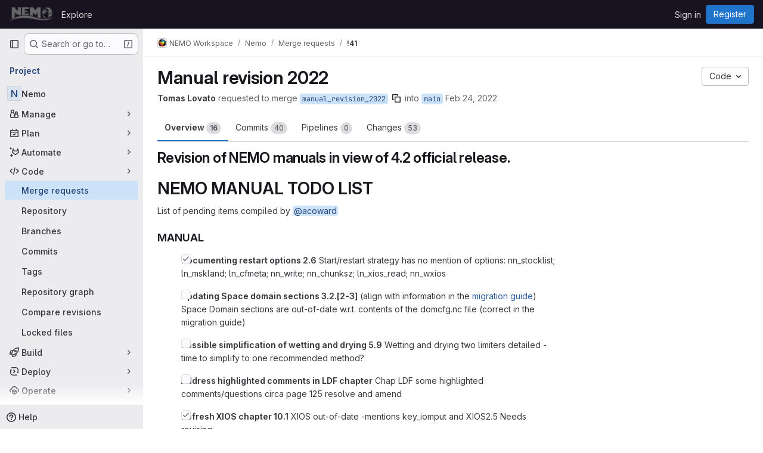

--- FILE ---
content_type: text/html; charset=utf-8
request_url: https://forge.nemo-ocean.eu/nemo/nemo/-/merge_requests/41
body_size: 25604
content:






<!DOCTYPE html>
<html class="gl-system ui-neutral with-top-bar with-header " lang="en">
<head prefix="og: http://ogp.me/ns#">
<meta charset="utf-8">
<meta content="IE=edge" http-equiv="X-UA-Compatible">
<meta content="width=device-width, initial-scale=1" name="viewport">
<title>Manual revision 2022 (!41) · Merge requests · NEMO Workspace / Nemo · GitLab</title>
<script>
//<![CDATA[
window.gon={};gon.api_version="v4";gon.default_avatar_url="https://forge.nemo-ocean.eu/assets/no_avatar-849f9c04a3a0d0cea2424ae97b27447dc64a7dbfae83c036c45b403392f0e8ba.png";gon.max_file_size=10;gon.asset_host=null;gon.webpack_public_path="/assets/webpack/";gon.relative_url_root="";gon.user_color_mode="gl-system";gon.user_color_scheme="white";gon.markdown_surround_selection=null;gon.markdown_automatic_lists=null;gon.markdown_maintain_indentation=null;gon.math_rendering_limits_enabled=true;gon.recaptcha_api_server_url="https://www.recaptcha.net/recaptcha/api.js";gon.recaptcha_sitekey=null;gon.gitlab_url="https://forge.nemo-ocean.eu";gon.promo_url="https://about.gitlab.com";gon.forum_url="https://forum.gitlab.com";gon.docs_url="https://docs.gitlab.com";gon.revision="39ae6bd4426";gon.feature_category="code_review_workflow";gon.gitlab_logo="/assets/gitlab_logo-2957169c8ef64c58616a1ac3f4fc626e8a35ce4eb3ed31bb0d873712f2a041a0.png";gon.secure=true;gon.sprite_icons="/assets/icons-62cd41f10569bb5050df02409792752f47c042aa91f8d59f11b48b79e724f90d.svg";gon.sprite_file_icons="/assets/file_icons/file_icons-88a95467170997d6a4052c781684c8250847147987090747773c1ee27c513c5f.svg";gon.emoji_sprites_css_path="/assets/emoji_sprites-bd26211944b9d072037ec97cb138f1a52cd03ef185cd38b8d1fcc963245199a1.css";gon.emoji_backend_version=4;gon.gridstack_css_path="/assets/lazy_bundles/gridstack-f42069e5c7b1542688660592b48f2cbd86e26b77030efd195d124dbd8fe64434.css";gon.test_env=false;gon.disable_animations=false;gon.suggested_label_colors={"#cc338b":"Magenta-pink","#dc143c":"Crimson","#c21e56":"Rose red","#cd5b45":"Dark coral","#ed9121":"Carrot orange","#eee600":"Titanium yellow","#009966":"Green-cyan","#8fbc8f":"Dark sea green","#6699cc":"Blue-gray","#e6e6fa":"Lavender","#9400d3":"Dark violet","#330066":"Deep violet","#36454f":"Charcoal grey","#808080":"Gray"};gon.first_day_of_week=0;gon.time_display_relative=true;gon.time_display_format=0;gon.ee=true;gon.jh=false;gon.dot_com=false;gon.uf_error_prefix="UF";gon.pat_prefix="";gon.keyboard_shortcuts_enabled=true;gon.broadcast_message_dismissal_path=null;gon.diagramsnet_url="https://embed.diagrams.net";gon.features={"uiForOrganizations":false,"organizationSwitching":false,"findAndReplace":false,"removeMonitorMetrics":true,"workItemViewForIssues":true,"mergeRequestDashboard":true,"newProjectCreationForm":false,"workItemsClientSideBoards":false,"glqlWorkItems":false,"glqlAggregation":false,"glqlTypescript":false,"whatsNewFeaturedCarousel":true,"extensibleReferenceFilters":false,"paneledView":false,"disallowImmediateDeletion":false,"projectStudioEnabled":false,"duoChatDynamicDimension":true,"advancedContextResolver":true,"vulnerabilityReportTypeScannerFilter":true,"glqlLoadOnClick":false,"showMergeRequestStatusDraft":false,"mrPipelinesGraphql":false,"notificationsTodosButtons":false,"mrReviewBatchSubmit":true,"mergeTrainsSkipTrain":true,"vulnerabilityPartialScans":false,"securityPolicyApprovalWarnMode":false,"aiDuoAgentFixPipelineButton":false,"mrReportsTab":false,"validityChecksSecurityFindingStatus":false,"secretDetectionValidityChecksRefreshToken":false};gon.roadmap_epics_limit=1000;gon.abilities={"resolveVulnerabilityWithAi":false,"measureCommentTemperature":false};
//]]>
</script>

<script>
//<![CDATA[
const root = document.documentElement;
if (window.matchMedia('(prefers-color-scheme: dark)').matches) {
  root.classList.add('gl-dark');
}

window.matchMedia('(prefers-color-scheme: dark)').addEventListener('change', (e) => {
  if (e.matches) {
    root.classList.add('gl-dark');
  } else {
    root.classList.remove('gl-dark');
  }
});

//]]>
</script>
<script>
//<![CDATA[
var gl = window.gl || {};
gl.startup_calls = {"/nemo/nemo/-/merge_requests/41/diffs_metadata.json?diff_head=true\u0026view=inline\u0026w=1":{},"/nemo/nemo/-/merge_requests/41/discussions.json?notes_filter=0\u0026per_page=20\u0026persist_filter=false":{},"/nemo/nemo/-/merge_requests/41/widget.json":{},"/nemo/nemo/-/merge_requests/41/cached_widget.json":{},"/nemo/nemo/-/merge_requests/41.json?serializer=sidebar_extras":{}};
gl.startup_graphql_calls = null;

if (gl.startup_calls && window.fetch) {
  Object.keys(gl.startup_calls).forEach(apiCall => {
   gl.startup_calls[apiCall] = {
      fetchCall: fetch(apiCall, {
        // Emulate XHR for Rails AJAX request checks
        headers: {
          'X-Requested-With': 'XMLHttpRequest'
        },
        // fetch won’t send cookies in older browsers, unless you set the credentials init option.
        // We set to `same-origin` which is default value in modern browsers.
        // See https://github.com/whatwg/fetch/pull/585 for more information.
        credentials: 'same-origin'
      })
    };
  });
}
if (gl.startup_graphql_calls && window.fetch) {
  const headers = {"X-CSRF-Token":"n78RlfOoyJYkTAj5QKfLsD6cRO_TALKQ6lyyj5kqxI2QsDXP8HmGF1YcCrWKjhhLHGihxTfUfOC3il32kirEwQ","x-gitlab-feature-category":"code_review_workflow"};
  const url = `https://forge.nemo-ocean.eu/api/graphql`

  const opts = {
    method: "POST",
    headers: {
      "Content-Type": "application/json",
      ...headers,
    }
  };

  gl.startup_graphql_calls = gl.startup_graphql_calls.map(call => ({
    ...call,
    fetchCall: fetch(url, {
      ...opts,
      credentials: 'same-origin',
      body: JSON.stringify(call)
    })
  }))
}


//]]>
</script>



<meta content="light dark" name="color-scheme">
<link rel="stylesheet" href="/assets/application-1d952d208d723bdf3130c71408c541e737f5d985ea472b98119c5fcbade45d06.css" media="(prefers-color-scheme: light)" />
<link rel="stylesheet" href="/assets/application_dark-eaac116bc0869ef40a835435348389dfa9fb14a3955dfac30643b4ac072e4e20.css" media="(prefers-color-scheme: dark)" />
<link rel="stylesheet" href="/assets/page_bundles/merge_request-e4612cf71e03aa0c1af7325f5cc75cfa493accc1abf9b71f9b4b619027c534e4.css" /><link rel="stylesheet" href="/assets/page_bundles/issuable-726ad68bd4e78f5473e7473afd637865e7e307662b87715acbaa486f59da6d2b.css" /><link rel="stylesheet" href="/assets/page_bundles/notes_shared-e9c90e23c973dff1f421a3e73a36e9dcfe6a577b45b06811a3efb6c2b8ac65eb.css" /><link rel="stylesheet" href="/assets/page_bundles/design_management-efdb3b31c0d23a0b593d91135fa3b618485e0a6f33a76140b5ad39f90bcb4cb9.css" /><link rel="stylesheet" href="/assets/page_bundles/merge_requests-c8ece18def0145e1504e73891c5bc59afa83e5156354c69e126f7d0bdf9a4e81.css" /><link rel="stylesheet" href="/assets/page_bundles/pipelines-a7ad75dd33df289fb1277dcb788c57dbf07771879c1039116ee4fd593a298c9c.css" /><link rel="stylesheet" href="/assets/page_bundles/reports-ebb9bc4f85adbfe495545e1d8d71f10697ec4f25121e86c11c4985d1e6625c2c.css" /><link rel="stylesheet" href="/assets/page_bundles/ci_status-0bc456015b7da18fa7630870de8fefa972a626c1afdd26531cb70975715e4f58.css" /><link rel="stylesheet" href="/assets/page_bundles/labels-517013fe01d962df340351f272b81403c1960a4064bd47e889964bcef5fea743.css" /><link rel="stylesheet" href="/assets/page_bundles/commit_description-9e7efe20f0cef17d0606edabfad0418e9eb224aaeaa2dae32c817060fa60abcc.css" /><link rel="stylesheet" href="/assets/page_bundles/work_items-dd1282f317752aae038ad9ba41ea791b97bc5935f9e8a307cb57754a5b80a5e1.css" />
<link rel="stylesheet" href="/assets/application_utilities-e3b0c44298fc1c149afbf4c8996fb92427ae41e4649b934ca495991b7852b855.css" media="(prefers-color-scheme: light)" />
<link rel="stylesheet" href="/assets/application_utilities_dark-e3b0c44298fc1c149afbf4c8996fb92427ae41e4649b934ca495991b7852b855.css" media="(prefers-color-scheme: dark)" />
<link rel="stylesheet" href="/assets/tailwind-651b141a530868d7418289aaa82e84407f87b69017ea240d96c07f10efa8cbdf.css" />


<link rel="stylesheet" href="/assets/fonts-deb7ad1d55ca77c0172d8538d53442af63604ff490c74acc2859db295c125bdb.css" />
<link rel="stylesheet" href="/assets/highlight/themes/white-f9894e9bc9414456158c25fb1a2f853ace8855b6a40b2b43001d20fb651b5512.css" media="(prefers-color-scheme: light)" />
<link rel="stylesheet" href="/assets/highlight/themes/dark-67ac54fe266c37b22ddc8f582d52a80540d5747ea91a851778a772440fab2aac.css" media="(prefers-color-scheme: dark)" />

<script src="/assets/webpack/runtime.b5ffff8b.bundle.js" defer="defer"></script>
<script src="/assets/webpack/main.3ad836e8.chunk.js" defer="defer"></script>
<script src="/assets/webpack/tracker.85adcc5f.chunk.js" defer="defer"></script>
<script>
//<![CDATA[
window.snowplowOptions = {"namespace":"gl","hostname":"forge.nemo-ocean.eu:443","postPath":"/-/collect_events","forceSecureTracker":true,"appId":"gitlab_sm"}

gl = window.gl || {};
gl.snowplowStandardContext = {"schema":"iglu:com.gitlab/gitlab_standard/jsonschema/1-1-7","data":{"environment":"self-managed","source":"gitlab-rails","correlation_id":"01KFQ99JYZV4A2EDW5N6K5KYCT","plan":"ultimate","extra":{},"user_id":null,"global_user_id":null,"user_type":null,"is_gitlab_team_member":null,"namespace_id":4,"ultimate_parent_namespace_id":4,"project_id":24,"feature_enabled_by_namespace_ids":null,"realm":"self-managed","instance_id":"46ffff9b-04e4-40ea-aecb-f568c72360c1","unique_instance_id":"3cc176c3-d95f-5cfd-8836-57ced05e4b5e","host_name":"forge.nemo-ocean.eu","instance_version":"18.4.6","context_generated_at":"2026-01-24T05:58:08.075Z"}}
gl.snowplowPseudonymizedPageUrl = "https://forge.nemo-ocean.eu/namespace4/project24/-/merge_requests/41";
gl.maskedDefaultReferrerUrl = null;
gl.ga4MeasurementId = 'G-ENFH3X7M5Y';
gl.duoEvents = ["ai_question_category","perform_completion_worker","process_gitlab_duo_question","ai_response_time","click_purchase_seats_button_group_duo_pro_home_page","default_answer","detected_high_comment_temperature","detected_repeated_high_comment_temperature","error_answer","execute_llm_method","finish_duo_workflow_execution","forced_high_temperature_commenting","i_quickactions_q","request_ask_help","request_duo_chat_response","requested_comment_temperature","retry_duo_workflow_execution","start_duo_workflow_execution","submit_gitlab_duo_question","tokens_per_embedding","tokens_per_user_request_prompt","tokens_per_user_request_response"];
gl.onlySendDuoEvents = true;


//]]>
</script>
<link rel="preload" href="/assets/application_utilities-e3b0c44298fc1c149afbf4c8996fb92427ae41e4649b934ca495991b7852b855.css" as="style" type="text/css">
<link rel="preload" href="/assets/application-1d952d208d723bdf3130c71408c541e737f5d985ea472b98119c5fcbade45d06.css" as="style" type="text/css">
<link rel="preload" href="/assets/highlight/themes/white-f9894e9bc9414456158c25fb1a2f853ace8855b6a40b2b43001d20fb651b5512.css" as="style" type="text/css">




<script src="/assets/webpack/commons-pages.groups.settings.work_items.show-super_sidebar.fbf03cc2.chunk.js" defer="defer"></script>
<script src="/assets/webpack/commons-pages.search.show-super_sidebar.7b972950.chunk.js" defer="defer"></script>
<script src="/assets/webpack/super_sidebar.1932d191.chunk.js" defer="defer"></script>
<script src="/assets/webpack/prosemirror.1da0b164.chunk.js" defer="defer"></script>
<script src="/assets/webpack/commons-pages.projects-pages.projects.activity-pages.projects.alert_management.details-pages.project-a2aaf4a3.7d5c8704.chunk.js" defer="defer"></script>
<script src="/assets/webpack/24af373d.8186bc10.chunk.js" defer="defer"></script>
<script src="/assets/webpack/6448a106.08184bf6.chunk.js" defer="defer"></script>
<script src="/assets/webpack/commons-pages.admin.abuse_reports.show-pages.admin.topics.edit-pages.admin.topics.new-pages.dashboar-7d85009b.1637545a.chunk.js" defer="defer"></script>
<script src="/assets/webpack/commons-pages.admin.abuse_reports.show-pages.admin.topics.edit-pages.admin.topics.new-pages.groups.c-a4373bcf.c0c7fc4c.chunk.js" defer="defer"></script>
<script src="/assets/webpack/540c13ba.85f7ff6a.chunk.js" defer="defer"></script>
<script src="/assets/webpack/commons-pages.admin.abuse_reports.show-pages.admin.topics.edit-pages.admin.topics.new-pages.groups.c-8e63dc60.e2ab681d.chunk.js" defer="defer"></script>
<script src="/assets/webpack/commons-pages.admin.abuse_reports.show-pages.admin.topics.edit-pages.admin.topics.new-pages.groups.c-5108e659.2e7d5f5e.chunk.js" defer="defer"></script>
<script src="/assets/webpack/commons-pages.admin.abuse_reports.show-pages.admin.topics.edit-pages.admin.topics.new-pages.groups.c-4a07fd83.3ebb42ee.chunk.js" defer="defer"></script>
<script src="/assets/webpack/12abea9d.8e97078a.chunk.js" defer="defer"></script>
<script src="/assets/webpack/a691ef10.fc59dc2f.chunk.js" defer="defer"></script>
<script src="/assets/webpack/commons-pages.groups.epics.index-pages.groups.epics.new-pages.groups.epics.show-pages.groups.wikis-p-0a098c19.6582d9fa.chunk.js" defer="defer"></script>
<script src="/assets/webpack/d9af5a6c.6021302c.chunk.js" defer="defer"></script>
<script src="/assets/webpack/5e875701.b4a759d3.chunk.js" defer="defer"></script>
<script src="/assets/webpack/3f4c4dc7.3a52103d.chunk.js" defer="defer"></script>
<script src="/assets/webpack/commons-pages.groups.epics.index-pages.groups.epics.new-pages.groups.epics.show-pages.groups.wikis-p-e6119442.012709f8.chunk.js" defer="defer"></script>
<script src="/assets/webpack/3248dfb2.6698cec7.chunk.js" defer="defer"></script>
<script src="/assets/webpack/pages.projects.merge_requests.show.040b22e7.chunk.js" defer="defer"></script>

<meta content="object" property="og:type">
<meta content="GitLab" property="og:site_name">
<meta content="Manual revision 2022 (!41) · Merge requests · NEMO Workspace / Nemo · GitLab" property="og:title">
<meta content=" Revision of NEMO manuals in view of 4.2 official release.  NEMO MANUAL TODO LIST " property="og:description">
<meta content="https://forge.nemo-ocean.eu/assets/twitter_card-570ddb06edf56a2312253c5872489847a0f385112ddbcd71ccfa1570febab5d2.jpg" property="og:image">
<meta content="64" property="og:image:width">
<meta content="64" property="og:image:height">
<meta content="https://forge.nemo-ocean.eu/nemo/nemo/-/merge_requests/41" property="og:url">
<meta content="summary" property="twitter:card">
<meta content="Manual revision 2022 (!41) · Merge requests · NEMO Workspace / Nemo · GitLab" property="twitter:title">
<meta content=" Revision of NEMO manuals in view of 4.2 official release.  NEMO MANUAL TODO LIST " property="twitter:description">
<meta content="https://forge.nemo-ocean.eu/assets/twitter_card-570ddb06edf56a2312253c5872489847a0f385112ddbcd71ccfa1570febab5d2.jpg" property="twitter:image">
<meta property="twitter:label1" content="Author"><meta property="twitter:data1" content="Tomas Lovato"><meta property="twitter:label2" content="Assignee"><meta property="twitter:data2" content="Andrew Coward">
<meta name="csrf-param" content="authenticity_token" />
<meta name="csrf-token" content="xgBi4DL_iL7Ig8j8JLVUhG6YLC5VIlI0RI0PqjGMw9DJD0a6MS7GP7rTyrDunId_TGzJBLH2nEQZW-DTOozDnA" />
<meta name="csp-nonce" />
<meta name="action-cable-url" content="/-/cable" />
<link href="/-/manifest.json" rel="manifest">
<link rel="icon" type="image/png" href="/uploads/-/system/appearance/favicon/1/MSM_SSTglobe-300x300.png" id="favicon" data-original-href="/uploads/-/system/appearance/favicon/1/MSM_SSTglobe-300x300.png" />
<link rel="apple-touch-icon" type="image/x-icon" href="/assets/apple-touch-icon-b049d4bc0dd9626f31db825d61880737befc7835982586d015bded10b4435460.png" />
<link href="/search/opensearch.xml" rel="search" title="Search GitLab" type="application/opensearchdescription+xml">


<!-- Matomo -->
<script>
//<![CDATA[
var _paq = window._paq = window._paq || [];
_paq.push(['trackPageView']);
_paq.push(['enableLinkTracking']);
;
(function() {
  var u="//matomo.mercator-ocean.fr/";
  _paq.push(['setTrackerUrl', u+'matomo.php']);
  _paq.push(['setSiteId', "9"]);
  var d=document, g=d.createElement('script'), s=d.getElementsByTagName('script')[0];
  g.type='text/javascript'; g.async=true; g.src=u+'matomo.js'; s.parentNode.insertBefore(g,s);
})();


//]]>
</script><noscript><p><img src="//matomo.mercator-ocean.fr/matomo.php?idsite=9" style="border:0;" alt="" /></p></noscript>
<!-- End Matomo Code -->


<meta content=" Revision of NEMO manuals in view of 4.2 official release.  NEMO MANUAL TODO LIST " name="description">
<meta content="#ececef" name="theme-color">
</head>

<body class="tab-width-8 gl-browser-chrome gl-platform-mac body-fixed-scrollbar" data-group="nemo" data-group-full-path="nemo" data-namespace-id="4" data-page="projects:merge_requests:show" data-page-type-id="41" data-project="nemo" data-project-full-path="nemo/nemo" data-project-id="24" data-project-studio-available="false" data-project-studio-enabled="false">
<div id="js-tooltips-container"></div>
<div id="js-drawer-container"></div>
<script>
//<![CDATA[
gl = window.gl || {};
gl.GfmAutoComplete = gl.GfmAutoComplete || {};
gl.GfmAutoComplete.dataSources = {"epics":"/nemo/nemo/-/autocomplete_sources/epics","epicsAlternative":true,"iterations":"/nemo/nemo/-/autocomplete_sources/iterations","vulnerabilities":"/nemo/nemo/-/autocomplete_sources/vulnerabilities","members":"/nemo/nemo/-/autocomplete_sources/members?type=MergeRequest\u0026type_id=41","issues":"/nemo/nemo/-/autocomplete_sources/issues","mergeRequests":"/nemo/nemo/-/autocomplete_sources/merge_requests","labels":"/nemo/nemo/-/autocomplete_sources/labels?type=MergeRequest\u0026type_id=41","milestones":"/nemo/nemo/-/autocomplete_sources/milestones","commands":"/nemo/nemo/-/autocomplete_sources/commands?type=MergeRequest\u0026type_id=41","snippets":"/nemo/nemo/-/autocomplete_sources/snippets","contacts":"/nemo/nemo/-/autocomplete_sources/contacts?type=MergeRequest\u0026type_id=41","wikis":"/nemo/nemo/-/autocomplete_sources/wikis"};


//]]>
</script>
<script>
//<![CDATA[
gl = window.gl || {};
gl.client = {"isChrome":true,"isMac":true};


//]]>
</script>


<header class="header-logged-out" data-testid="navbar">
<a class="gl-sr-only gl-accessibility" href="#content-body">Skip to content</a>
<div class="container-fluid">
<nav aria-label="Explore GitLab" class="header-logged-out-nav gl-flex gl-gap-3 gl-justify-between">
<div class="gl-flex gl-items-center gl-gap-1">
<span class="gl-sr-only">GitLab</span>
<a title="Homepage" id="logo" class="header-logged-out-logo has-tooltip" aria-label="Homepage" data-track-label="main_navigation" data-track-action="click_gitlab_logo_link" data-track-property="navigation_top" href="/"><img class="brand-header-logo lazy" alt="" data-src="/uploads/-/system/appearance/header_logo/1/NEMO_logo_Black_159x50.png" src="[data-uri]" />
</a></div>
<ul class="gl-list-none gl-p-0 gl-m-0 gl-flex gl-gap-3 gl-items-center gl-grow">
<li class="header-logged-out-nav-item">
<a class="" href="/explore">Explore</a>
</li>
</ul>
<ul class="gl-list-none gl-p-0 gl-m-0 gl-flex gl-gap-3 gl-items-center gl-justify-end">
<li class="header-logged-out-nav-item">
<a href="/users/sign_in?redirect_to_referer=yes">Sign in</a>
</li>
<li class="header-logged-out-nav-item">
<a class="gl-button btn btn-md btn-confirm !gl-inline-flex" href="/users/sign_up"><span class="gl-button-text">
Register

</span>

</a></li>
</ul>
</nav>
</div>
</header>

<div class="layout-page page-gutter  page-with-super-sidebar">
<aside class="js-super-sidebar super-sidebar super-sidebar-loading" data-command-palette="{&quot;project_files_url&quot;:&quot;/nemo/nemo/-/files/main?format=json&quot;,&quot;project_blob_url&quot;:&quot;/nemo/nemo/-/blob/main&quot;}" data-force-desktop-expanded-sidebar="" data-is-saas="false" data-root-path="/" data-sidebar="{&quot;is_logged_in&quot;:false,&quot;compare_plans_url&quot;:&quot;https://about.gitlab.com/pricing&quot;,&quot;context_switcher_links&quot;:[{&quot;title&quot;:&quot;Explore&quot;,&quot;link&quot;:&quot;/explore&quot;,&quot;icon&quot;:&quot;compass&quot;}],&quot;current_menu_items&quot;:[{&quot;id&quot;:&quot;project_overview&quot;,&quot;title&quot;:&quot;Nemo&quot;,&quot;entity_id&quot;:24,&quot;link&quot;:&quot;/nemo/nemo&quot;,&quot;link_classes&quot;:&quot;shortcuts-project&quot;,&quot;is_active&quot;:false},{&quot;id&quot;:&quot;manage_menu&quot;,&quot;title&quot;:&quot;Manage&quot;,&quot;icon&quot;:&quot;users&quot;,&quot;avatar_shape&quot;:&quot;rect&quot;,&quot;link&quot;:&quot;/nemo/nemo/activity&quot;,&quot;is_active&quot;:false,&quot;items&quot;:[{&quot;id&quot;:&quot;activity&quot;,&quot;title&quot;:&quot;Activity&quot;,&quot;link&quot;:&quot;/nemo/nemo/activity&quot;,&quot;link_classes&quot;:&quot;shortcuts-project-activity&quot;,&quot;is_active&quot;:false},{&quot;id&quot;:&quot;members&quot;,&quot;title&quot;:&quot;Members&quot;,&quot;link&quot;:&quot;/nemo/nemo/-/project_members&quot;,&quot;is_active&quot;:false},{&quot;id&quot;:&quot;labels&quot;,&quot;title&quot;:&quot;Labels&quot;,&quot;link&quot;:&quot;/nemo/nemo/-/labels&quot;,&quot;is_active&quot;:false}],&quot;separated&quot;:false},{&quot;id&quot;:&quot;plan_menu&quot;,&quot;title&quot;:&quot;Plan&quot;,&quot;icon&quot;:&quot;planning&quot;,&quot;avatar_shape&quot;:&quot;rect&quot;,&quot;link&quot;:&quot;/nemo/nemo/-/issues&quot;,&quot;is_active&quot;:false,&quot;items&quot;:[{&quot;id&quot;:&quot;project_issue_list&quot;,&quot;title&quot;:&quot;Issues&quot;,&quot;link&quot;:&quot;/nemo/nemo/-/issues&quot;,&quot;link_classes&quot;:&quot;shortcuts-issues has-sub-items&quot;,&quot;pill_count_field&quot;:&quot;openIssuesCount&quot;,&quot;pill_count_dynamic&quot;:false,&quot;is_active&quot;:false},{&quot;id&quot;:&quot;boards&quot;,&quot;title&quot;:&quot;Issue boards&quot;,&quot;link&quot;:&quot;/nemo/nemo/-/boards&quot;,&quot;link_classes&quot;:&quot;shortcuts-issue-boards&quot;,&quot;is_active&quot;:false},{&quot;id&quot;:&quot;milestones&quot;,&quot;title&quot;:&quot;Milestones&quot;,&quot;link&quot;:&quot;/nemo/nemo/-/milestones&quot;,&quot;is_active&quot;:false},{&quot;id&quot;:&quot;iterations&quot;,&quot;title&quot;:&quot;Iterations&quot;,&quot;link&quot;:&quot;/nemo/nemo/-/cadences&quot;,&quot;is_active&quot;:false},{&quot;id&quot;:&quot;project_wiki&quot;,&quot;title&quot;:&quot;Wiki&quot;,&quot;link&quot;:&quot;/nemo/nemo/-/wikis/home&quot;,&quot;link_classes&quot;:&quot;shortcuts-wiki&quot;,&quot;is_active&quot;:false}],&quot;separated&quot;:false},{&quot;id&quot;:&quot;duo_agents_menu&quot;,&quot;title&quot;:&quot;Automate&quot;,&quot;icon&quot;:&quot;tanuki-ai&quot;,&quot;avatar_shape&quot;:&quot;rect&quot;,&quot;link&quot;:&quot;/nemo/nemo/-/automate/agent-sessions&quot;,&quot;is_active&quot;:false,&quot;items&quot;:[{&quot;id&quot;:&quot;agents_runs&quot;,&quot;title&quot;:&quot;Agent sessions&quot;,&quot;link&quot;:&quot;/nemo/nemo/-/automate/agent-sessions&quot;,&quot;is_active&quot;:false}],&quot;separated&quot;:false},{&quot;id&quot;:&quot;code_menu&quot;,&quot;title&quot;:&quot;Code&quot;,&quot;icon&quot;:&quot;code&quot;,&quot;avatar_shape&quot;:&quot;rect&quot;,&quot;link&quot;:&quot;/nemo/nemo/-/merge_requests&quot;,&quot;is_active&quot;:true,&quot;items&quot;:[{&quot;id&quot;:&quot;project_merge_request_list&quot;,&quot;title&quot;:&quot;Merge requests&quot;,&quot;link&quot;:&quot;/nemo/nemo/-/merge_requests&quot;,&quot;link_classes&quot;:&quot;shortcuts-merge_requests&quot;,&quot;pill_count_field&quot;:&quot;openMergeRequestsCount&quot;,&quot;pill_count_dynamic&quot;:false,&quot;is_active&quot;:true},{&quot;id&quot;:&quot;files&quot;,&quot;title&quot;:&quot;Repository&quot;,&quot;link&quot;:&quot;/nemo/nemo/-/tree/main&quot;,&quot;link_classes&quot;:&quot;shortcuts-tree&quot;,&quot;is_active&quot;:false},{&quot;id&quot;:&quot;branches&quot;,&quot;title&quot;:&quot;Branches&quot;,&quot;link&quot;:&quot;/nemo/nemo/-/branches&quot;,&quot;is_active&quot;:false},{&quot;id&quot;:&quot;commits&quot;,&quot;title&quot;:&quot;Commits&quot;,&quot;link&quot;:&quot;/nemo/nemo/-/commits/main?ref_type=heads&quot;,&quot;link_classes&quot;:&quot;shortcuts-commits&quot;,&quot;is_active&quot;:false},{&quot;id&quot;:&quot;tags&quot;,&quot;title&quot;:&quot;Tags&quot;,&quot;link&quot;:&quot;/nemo/nemo/-/tags&quot;,&quot;is_active&quot;:false},{&quot;id&quot;:&quot;graphs&quot;,&quot;title&quot;:&quot;Repository graph&quot;,&quot;link&quot;:&quot;/nemo/nemo/-/network/main?ref_type=heads&quot;,&quot;link_classes&quot;:&quot;shortcuts-network&quot;,&quot;is_active&quot;:false},{&quot;id&quot;:&quot;compare&quot;,&quot;title&quot;:&quot;Compare revisions&quot;,&quot;link&quot;:&quot;/nemo/nemo/-/compare?from=main\u0026to=main&quot;,&quot;is_active&quot;:false},{&quot;id&quot;:&quot;file_locks&quot;,&quot;title&quot;:&quot;Locked files&quot;,&quot;link&quot;:&quot;/nemo/nemo/path_locks&quot;,&quot;is_active&quot;:false}],&quot;separated&quot;:false},{&quot;id&quot;:&quot;build_menu&quot;,&quot;title&quot;:&quot;Build&quot;,&quot;icon&quot;:&quot;rocket&quot;,&quot;avatar_shape&quot;:&quot;rect&quot;,&quot;link&quot;:&quot;/nemo/nemo/-/pipelines&quot;,&quot;is_active&quot;:false,&quot;items&quot;:[{&quot;id&quot;:&quot;pipelines&quot;,&quot;title&quot;:&quot;Pipelines&quot;,&quot;link&quot;:&quot;/nemo/nemo/-/pipelines&quot;,&quot;link_classes&quot;:&quot;shortcuts-pipelines&quot;,&quot;is_active&quot;:false},{&quot;id&quot;:&quot;jobs&quot;,&quot;title&quot;:&quot;Jobs&quot;,&quot;link&quot;:&quot;/nemo/nemo/-/jobs&quot;,&quot;link_classes&quot;:&quot;shortcuts-builds&quot;,&quot;is_active&quot;:false},{&quot;id&quot;:&quot;pipeline_schedules&quot;,&quot;title&quot;:&quot;Pipeline schedules&quot;,&quot;link&quot;:&quot;/nemo/nemo/-/pipeline_schedules&quot;,&quot;link_classes&quot;:&quot;shortcuts-builds&quot;,&quot;is_active&quot;:false},{&quot;id&quot;:&quot;test_cases&quot;,&quot;title&quot;:&quot;Test cases&quot;,&quot;link&quot;:&quot;/nemo/nemo/-/quality/test_cases&quot;,&quot;link_classes&quot;:&quot;shortcuts-test-cases&quot;,&quot;is_active&quot;:false},{&quot;id&quot;:&quot;artifacts&quot;,&quot;title&quot;:&quot;Artifacts&quot;,&quot;link&quot;:&quot;/nemo/nemo/-/artifacts&quot;,&quot;link_classes&quot;:&quot;shortcuts-builds&quot;,&quot;is_active&quot;:false}],&quot;separated&quot;:false},{&quot;id&quot;:&quot;deploy_menu&quot;,&quot;title&quot;:&quot;Deploy&quot;,&quot;icon&quot;:&quot;deployments&quot;,&quot;avatar_shape&quot;:&quot;rect&quot;,&quot;link&quot;:&quot;/nemo/nemo/-/releases&quot;,&quot;is_active&quot;:false,&quot;items&quot;:[{&quot;id&quot;:&quot;releases&quot;,&quot;title&quot;:&quot;Releases&quot;,&quot;link&quot;:&quot;/nemo/nemo/-/releases&quot;,&quot;link_classes&quot;:&quot;shortcuts-deployments-releases&quot;,&quot;is_active&quot;:false}],&quot;separated&quot;:false},{&quot;id&quot;:&quot;operations_menu&quot;,&quot;title&quot;:&quot;Operate&quot;,&quot;icon&quot;:&quot;cloud-pod&quot;,&quot;avatar_shape&quot;:&quot;rect&quot;,&quot;link&quot;:&quot;/nemo/nemo/-/environments&quot;,&quot;is_active&quot;:false,&quot;items&quot;:[{&quot;id&quot;:&quot;environments&quot;,&quot;title&quot;:&quot;Environments&quot;,&quot;link&quot;:&quot;/nemo/nemo/-/environments&quot;,&quot;link_classes&quot;:&quot;shortcuts-environments&quot;,&quot;is_active&quot;:false}],&quot;separated&quot;:false},{&quot;id&quot;:&quot;analyze_menu&quot;,&quot;title&quot;:&quot;Analyze&quot;,&quot;icon&quot;:&quot;chart&quot;,&quot;avatar_shape&quot;:&quot;rect&quot;,&quot;link&quot;:&quot;/nemo/nemo/-/value_stream_analytics&quot;,&quot;is_active&quot;:false,&quot;items&quot;:[{&quot;id&quot;:&quot;cycle_analytics&quot;,&quot;title&quot;:&quot;Value stream analytics&quot;,&quot;link&quot;:&quot;/nemo/nemo/-/value_stream_analytics&quot;,&quot;link_classes&quot;:&quot;shortcuts-project-cycle-analytics&quot;,&quot;is_active&quot;:false},{&quot;id&quot;:&quot;contributors&quot;,&quot;title&quot;:&quot;Contributor analytics&quot;,&quot;link&quot;:&quot;/nemo/nemo/-/graphs/main?ref_type=heads&quot;,&quot;is_active&quot;:false},{&quot;id&quot;:&quot;ci_cd_analytics&quot;,&quot;title&quot;:&quot;CI/CD analytics&quot;,&quot;link&quot;:&quot;/nemo/nemo/-/pipelines/charts&quot;,&quot;is_active&quot;:false},{&quot;id&quot;:&quot;repository_analytics&quot;,&quot;title&quot;:&quot;Repository analytics&quot;,&quot;link&quot;:&quot;/nemo/nemo/-/graphs/main/charts&quot;,&quot;link_classes&quot;:&quot;shortcuts-repository-charts&quot;,&quot;is_active&quot;:false},{&quot;id&quot;:&quot;code_review&quot;,&quot;title&quot;:&quot;Code review analytics&quot;,&quot;link&quot;:&quot;/nemo/nemo/-/analytics/code_reviews&quot;,&quot;is_active&quot;:false},{&quot;id&quot;:&quot;issues&quot;,&quot;title&quot;:&quot;Issue analytics&quot;,&quot;link&quot;:&quot;/nemo/nemo/-/analytics/issues_analytics&quot;,&quot;is_active&quot;:false},{&quot;id&quot;:&quot;insights&quot;,&quot;title&quot;:&quot;Insights&quot;,&quot;link&quot;:&quot;/nemo/nemo/insights/&quot;,&quot;link_classes&quot;:&quot;shortcuts-project-insights&quot;,&quot;is_active&quot;:false}],&quot;separated&quot;:false}],&quot;current_context_header&quot;:&quot;Project&quot;,&quot;support_path&quot;:&quot;https://about.gitlab.com/get-help/&quot;,&quot;docs_path&quot;:&quot;/help/docs&quot;,&quot;display_whats_new&quot;:false,&quot;show_version_check&quot;:null,&quot;search&quot;:{&quot;search_path&quot;:&quot;/search&quot;,&quot;issues_path&quot;:&quot;/dashboard/issues&quot;,&quot;mr_path&quot;:&quot;/dashboard/merge_requests&quot;,&quot;autocomplete_path&quot;:&quot;/search/autocomplete&quot;,&quot;settings_path&quot;:&quot;/search/settings&quot;,&quot;search_context&quot;:{&quot;group&quot;:{&quot;id&quot;:4,&quot;name&quot;:&quot;NEMO Workspace&quot;,&quot;full_name&quot;:&quot;NEMO Workspace&quot;},&quot;group_metadata&quot;:{&quot;issues_path&quot;:&quot;/groups/nemo/-/issues&quot;,&quot;mr_path&quot;:&quot;/groups/nemo/-/merge_requests&quot;},&quot;project&quot;:{&quot;id&quot;:24,&quot;name&quot;:&quot;Nemo&quot;},&quot;project_metadata&quot;:{&quot;mr_path&quot;:&quot;/nemo/nemo/-/merge_requests&quot;,&quot;issues_path&quot;:&quot;/nemo/nemo/-/issues&quot;},&quot;code_search&quot;:false,&quot;scope&quot;:&quot;merge_requests&quot;,&quot;for_snippets&quot;:null}},&quot;panel_type&quot;:&quot;project&quot;,&quot;shortcut_links&quot;:[{&quot;title&quot;:&quot;Snippets&quot;,&quot;href&quot;:&quot;/explore/snippets&quot;,&quot;css_class&quot;:&quot;dashboard-shortcuts-snippets&quot;},{&quot;title&quot;:&quot;Groups&quot;,&quot;href&quot;:&quot;/explore/groups&quot;,&quot;css_class&quot;:&quot;dashboard-shortcuts-groups&quot;},{&quot;title&quot;:&quot;Projects&quot;,&quot;href&quot;:&quot;/explore/projects/starred&quot;,&quot;css_class&quot;:&quot;dashboard-shortcuts-projects&quot;}],&quot;terms&quot;:&quot;/-/users/terms&quot;}"></aside>


<div class="content-wrapper">
<div class="broadcast-wrapper">



</div>
<div class="alert-wrapper alert-wrapper-top-space gl-flex gl-flex-col gl-gap-3 container-fluid container-limited">






























</div>

<div class="top-bar-fixed container-fluid" data-testid="top-bar">
<div class="top-bar-container gl-flex gl-items-center gl-gap-2">
<div class="gl-grow gl-basis-0 gl-flex gl-items-center gl-justify-start gl-gap-3">
<button class="gl-button btn btn-icon btn-md btn-default btn-default-tertiary js-super-sidebar-toggle-expand super-sidebar-toggle -gl-ml-3" aria-controls="super-sidebar" aria-expanded="false" aria-label="Primary navigation sidebar" type="button"><svg class="s16 gl-icon gl-button-icon " data-testid="sidebar-icon"><use href="/assets/icons-62cd41f10569bb5050df02409792752f47c042aa91f8d59f11b48b79e724f90d.svg#sidebar"></use></svg>

</button>
<script type="application/ld+json">
{"@context":"https://schema.org","@type":"BreadcrumbList","itemListElement":[{"@type":"ListItem","position":1,"name":"NEMO Workspace","item":"https://forge.nemo-ocean.eu/nemo"},{"@type":"ListItem","position":2,"name":"Nemo","item":"https://forge.nemo-ocean.eu/nemo/nemo"},{"@type":"ListItem","position":3,"name":"Merge requests","item":"https://forge.nemo-ocean.eu/nemo/nemo/-/merge_requests"},{"@type":"ListItem","position":4,"name":"!41","item":"https://forge.nemo-ocean.eu/nemo/nemo/-/merge_requests/41"}]}


</script>
<div data-testid="breadcrumb-links" id="js-vue-page-breadcrumbs-wrapper">
<div data-breadcrumbs-json="[{&quot;text&quot;:&quot;NEMO Workspace&quot;,&quot;href&quot;:&quot;/nemo&quot;,&quot;avatarPath&quot;:&quot;/uploads/-/system/group/avatar/4/MSM_SSTglobe-300x300.png&quot;},{&quot;text&quot;:&quot;Nemo&quot;,&quot;href&quot;:&quot;/nemo/nemo&quot;,&quot;avatarPath&quot;:null},{&quot;text&quot;:&quot;Merge requests&quot;,&quot;href&quot;:&quot;/nemo/nemo/-/merge_requests&quot;,&quot;avatarPath&quot;:null},{&quot;text&quot;:&quot;!41&quot;,&quot;href&quot;:&quot;/nemo/nemo/-/merge_requests/41&quot;,&quot;avatarPath&quot;:null}]" id="js-vue-page-breadcrumbs"></div>
<div id="js-injected-page-breadcrumbs"></div>
<div id="js-page-breadcrumbs-extra"></div>
</div>


</div>
</div>
</div>

<div class="container-fluid container-limited project-highlight-puc">
<main class="content" id="content-body" itemscope itemtype="http://schema.org/SoftwareSourceCode">
<div class="flash-container flash-container-page sticky" data-testid="flash-container">
<div id="js-global-alerts"></div>
</div>







<div class="merge-request" data-lock-version="60" data-mr-action="show" data-project-path="nemo/nemo" data-url="/nemo/nemo/-/merge_requests/41.json">
<div class="detail-page-header gl-flex gl-pt-5 gl-gap-3 gl-flex-wrap gl-mb-3 @sm/panel:gl-flex-nowrap @sm/panel:gl-mb-0 is-merge-request">
<h1 class="title gl-heading-1 gl-self-center gl-mb-0 gl-flex-1 gl-wrap-anywhere" data-testid="title-content">
Manual revision 2022
</h1>
<div class="gl-flex gl-flex-row gl-gap-3 gl-w-full js-issuable-actions @sm/panel:gl-w-auto">
<div class="dropdown gl-dropdown gl-flex-1">
<div data-is-fork="false" data-reviewing-docs-path="/help/user/project/merge_requests/merge_request_troubleshooting.md#check-out-merge-requests-locally-through-the-head-ref" data-source-branch="manual_revision_2022" data-source-project-default-url="https://forge.nemo-ocean.eu/nemo/nemo.git" data-source-project-full-path="nemo/nemo" data-source-project-path="nemo" id="js-check-out-modal"></div>
<button class="gl-button btn btn-md btn-default gl-flex gl-self-start gl-w-full @sm/panel:gl-w-auto !gl-pr-3" data-toggle="dropdown" data-testid="mr-code-dropdown" type="button"><span class="gl-button-text gl-inline-flex gl-justify-between gl-w-full">
Code
<svg class="s16 gl-icon gl-ml-2 !gl-mr-0" data-testid="chevron-down-icon"><use href="/assets/icons-62cd41f10569bb5050df02409792752f47c042aa91f8d59f11b48b79e724f90d.svg#chevron-down"></use></svg>

</span>

</button><div class="dropdown-menu dropdown-menu-right">
<div class="gl-dropdown-inner">
<div class="gl-dropdown-contents">
<ul>
<li class="gl-dropdown-section-header">
<header class="dropdown-header">
Review changes
</header>
</li>
<li class="gl-dropdown-item">
<button class="dropdown-item js-check-out-modal-trigger" type="button">
<div class="gl-dropdown-item-text-wrapper">
Check out branch
</div>
</button>
</li>
<li class="gl-dropdown-item">
<a target="_blank" class="dropdown-item" data-testid="open-in-workspace-button" data-event-tracking="click_new_workspace_button" data-event-label="merge_requests:show" href="/-/remote_development/workspaces/new?project=nemo%2Fnemo&amp;gitRef=manual_revision_2022"><div class="gl-dropdown-item-text-wrapper">
Open in Workspace
</div>
</a></li>

<li class="gl-dropdown-divider">
<hr class="dropdown-divider">
</li>
<li class="gl-dropdown-section-header">
<header class="dropdown-header">
Download
</header>
</li>
<li class="gl-dropdown-item">
<a class="dropdown-item" download="" data-testid="download-email-patches-menu-item" href="/nemo/nemo/-/merge_requests/41.patch"><div class="gl-dropdown-item-text-wrapper">
Patches
</div>
</a></li>
<li class="gl-dropdown-item">
<a class="dropdown-item" download="" data-testid="download-plain-diff-menu-item" href="/nemo/nemo/-/merge_requests/41.diff"><div class="gl-dropdown-item-text-wrapper">
Plain diff
</div>
</a></li>
</ul>
</div>
</div>
</div>
</div>

<button class="gl-button btn btn-md btn-default btn-icon gl-h-fit gutter-toggle js-sidebar-toggle @lg/panel:!gl-hidden" type="button"><svg class="s16 gl-icon gl-button-icon " data-testid="chevron-double-lg-left-icon"><use href="/assets/icons-62cd41f10569bb5050df02409792752f47c042aa91f8d59f11b48b79e724f90d.svg#chevron-double-lg-left"></use></svg>
<span class="gl-button-text">
<span class="gl-sr-only">Expand sidebar</span>

</span>

</button></div>
</div>

<div data-can-summarize="false" data-new-comment-template-paths="[{&quot;text&quot;:&quot;Your comment templates&quot;,&quot;href&quot;:&quot;/-/profile/comment_templates&quot;}]" id="js-review-drawer"></div>
<div data-data="{&quot;iid&quot;:41,&quot;canResolveDiscussion&quot;:&quot;false&quot;,&quot;defaultBranchName&quot;:&quot;main&quot;,&quot;projectPath&quot;:&quot;nemo/nemo&quot;,&quot;sourceProjectPath&quot;:&quot;nemo/nemo&quot;,&quot;title&quot;:&quot;Manual revision 2022&quot;,&quot;isFluidLayout&quot;:&quot;&quot;,&quot;blocksMerge&quot;:&quot;false&quot;,&quot;imported&quot;:&quot;false&quot;,&quot;isDraft&quot;:&quot;false&quot;,&quot;tabs&quot;:[[&quot;show&quot;,&quot;Overview&quot;,&quot;/nemo/nemo/-/merge_requests/41&quot;,16],[&quot;commits&quot;,&quot;Commits&quot;,&quot;/nemo/nemo/-/merge_requests/41/commits&quot;,40],[&quot;pipelines&quot;,&quot;Pipelines&quot;,&quot;/nemo/nemo/-/merge_requests/41/pipelines&quot;,0],[&quot;diffs&quot;,&quot;Changes&quot;,&quot;/nemo/nemo/-/merge_requests/41/diffs&quot;,&quot;53&quot;]]}" id="js-merge-sticky-header"></div>
<div class="merge-request-details issuable-details" data-id="24">
<div class="merge-request-sticky-header-wrapper">
<div class="merge-request-sticky-header gl-border-b">
<div class="detail-page-description gl-pt-2 gl-pb-4 gl-flex gl-items-baseline gl-flex-wrap gl-text-subtle gl-relative is-merge-request">
<div class="js-mr-header" data-hidden="false" data-iid="41" data-imported="false" data-is-draft="false" data-project-path="nemo/nemo" data-state="merged"></div>
<a class="gl-my-0 gl-ml-1 gl-mr-2 gl-hidden gl-overflow-hidden gl-text-ellipsis gl-whitespace-nowrap gl-font-bold gl-text-default merge-request-sticky-title" aria-hidden="true" href="#top">Manual revision 2022
</a><div class="merge-request-author-container"><a class="author-link gl-text-link gl-font-bold gl-mr-2 js-user-link" data-user-id="20" data-username="tlovato" data-name="Tomas Lovato" data-testid="author-link" href="/tlovato"><span class="author">Tomas Lovato</span></a>requested to merge </div><a title="manual_revision_2022" class="ref-container gl-inline-block gl-truncate gl-max-w-26 gl-ml-2 gl-shrink-0" href="/nemo/nemo/-/tree/manual_revision_2022">manual_revision_2022</a> <button class="gl-button btn btn-icon btn-sm btn-default btn-default-tertiary !gl-hidden md:!gl-inline-block gl-mx-1 js-source-branch-copy" title="Copy branch name &lt;kbd class=&#39;flat ml-1&#39; aria-hidden=true&gt;b&lt;/kbd&gt;" aria-keyshortcuts="b" aria-label="Copy branch name" aria-live="polite" data-toggle="tooltip" data-placement="bottom" data-container="body" data-html="true" data-clipboard-text="manual_revision_2022" type="button"><svg class="s16 gl-icon gl-button-icon " data-testid="copy-to-clipboard-icon"><use href="/assets/icons-62cd41f10569bb5050df02409792752f47c042aa91f8d59f11b48b79e724f90d.svg#copy-to-clipboard"></use></svg>

</button> into <a title="main" class="ref-container gl-inline-block gl-truncate gl-max-w-26 gl-shrink-0 gl-mx-2" href="/nemo/nemo/-/tree/main">main</a>   <time class="js-timeago gl-inline-block" title="Feb 24, 2022 4:36pm" datetime="2022-02-24T16:36:02Z" tabindex="0" aria-label="Feb 24, 2022 4:36pm" data-toggle="tooltip" data-placement="top" data-container="body">Feb 24, 2022</time>
</div>

<div class="merge-request-tabs-container gl-flex gl-justify-between gl-relative is-merge-request js-tabs-affix">
<ul class="merge-request-tabs nav-tabs nav nav-links gl-flex gl-flex-nowrap gl-m-0 gl-p-0 gl-border-0 gl-h-9">
<li class="notes-tab active" data-testid="notes-tab">
<a data-action="show" data-target="#notes" data-toggle="tabvue" href="/nemo/nemo/-/merge_requests/41">Overview
<span class="gl-badge badge badge-pill badge-neutral js-discussions-count"><span class="gl-badge-content">16</span></span>
</a>
</li>
<li class="commits-tab" data-testid="commits-tab">
<a data-action="commits" data-target="#commits" data-toggle="tabvue" href="/nemo/nemo/-/merge_requests/41/commits">Commits
<span class="gl-badge badge badge-pill badge-neutral js-commits-count"><span class="gl-badge-content">40</span></span>
</a>
</li>
<li class="pipelines-tab">
<a data-action="pipelines" data-target="#pipelines" data-toggle="tabvue" href="/nemo/nemo/-/merge_requests/41/pipelines">Pipelines
<span class="gl-badge badge badge-pill badge-neutral js-pipelines-mr-count"><span class="gl-badge-content">0</span></span>
</a>
</li>

<li class="diffs-tab js-diffs-tab" data-testid="diffs-tab" id="diffs-tab">
<a data-action="diffs" data-target="#diffs" data-toggle="tabvue" href="/nemo/nemo/-/merge_requests/41/diffs">Changes
<span class="gl-badge badge badge-pill badge-neutral js-changes-tab-count" data-gid="gid://gitlab/MergeRequest/46"><span class="gl-badge-content">53</span></span>
</a>
</li>
</ul>
<div class="merge-request-tabs-actions gl-flex gl-flex-wrap gl-items-center gl-gap-3">
<div data-blocks-merge="false" data-can-resolve-discussion="false" id="js-vue-discussion-counter"></div>
<div id="js-submit-review-button"></div>
</div>
</div>
</div>
</div>
<div class="tab-content" id="diff-notes-app">
<div id="js-diff-file-finder">
<div id="js-code-navigation"></div>
</div>
<div class="tab-pane notes voting_notes" id="notes" style="display: block">
<div class="merge-request-overview">
<section>
<div class="issuable-discussion js-vue-notes-event">
<div class="detail-page-description gl-pb-0">
<div>
<div class="description !gl-mt-4 " data-testid="description-content">
<div class="md">
<h1 data-sourcepos="1:1-1:59" dir="auto">&#x000A;<a id="user-content-revision-of-nemo-manuals-in-view-of-42-official-release" class="anchor" href="#revision-of-nemo-manuals-in-view-of-42-official-release" aria-hidden="true"></a>Revision of NEMO manuals in view of 4.2 official release.</h1>&#x000A;<h2 data-sourcepos="3:1-3:24" dir="auto">&#x000A;<a id="user-content-nemo-manual-todo-list" class="anchor" href="#nemo-manual-todo-list" aria-hidden="true"></a>NEMO MANUAL TODO LIST</h2>&#x000A;<p data-sourcepos="4:1-4:43" dir="auto">List of pending items compiled by <a href="/acoward" data-reference-type="user" data-user="10" data-container="body" data-placement="top" class="gfm gfm-project_member js-user-link" title="Andrew Coward">@acoward</a></p>&#x000A;<h3 data-sourcepos="6:1-6:10" dir="auto">&#x000A;<a id="user-content-manual" class="anchor" href="#manual" aria-hidden="true"></a>MANUAL</h3>&#x000A;<ul data-sourcepos="7:1-33:152" class="task-list" dir="auto">&#x000A;<li data-sourcepos="7:1-9:149" class="task-list-item">&#x000A;<p data-sourcepos="7:3-8:131"><task-button></task-button><input type="checkbox" class="task-list-item-checkbox" checked disabled> <strong>Documenting restart options 2.6</strong>&#x000A;Start/restart strategy has no mention of options: nn_stocklist; ln_mskland; ln_cfmeta; nn_write; nn_chunksz; ln_xios_read; nn_wxios</p>&#x000A;</li>&#x000A;<li data-sourcepos="10:1-12:152" class="task-list-item">&#x000A;<p data-sourcepos="10:3-11:108"><task-button></task-button><input type="checkbox" class="task-list-item-checkbox" disabled>  <strong>Updating Space domain sections 3.2.[2-3]</strong> (align with information in the <a href="https://sites.nemo-ocean.io/user-guide/migration.html" rel="nofollow noreferrer noopener" target="_blank">migration guide</a>)&#x000A;Space Domain sections are out-of-date w.r.t. contents of the domcfg.nc file (correct in the migration guide)</p>&#x000A;</li>&#x000A;<li data-sourcepos="13:1-15:152" class="task-list-item">&#x000A;<p data-sourcepos="13:3-14:85"><task-button></task-button><input type="checkbox" class="task-list-item-checkbox" disabled> <strong>Possible simplification of wetting and drying 5.9</strong>&#x000A;Wetting and drying two limiters detailed -time to simplify to one recommended method?</p>&#x000A;</li>&#x000A;<li data-sourcepos="16:1-18:143" class="task-list-item">&#x000A;<p data-sourcepos="16:3-17:77"><task-button></task-button><input type="checkbox" class="task-list-item-checkbox" disabled> <strong>Address highlighted comments in LDF chapter</strong>&#x000A;Chap LDF some highlighted comments/questions circa page 125 resolve and amend</p>&#x000A;</li>&#x000A;<li data-sourcepos="19:1-21:0" class="task-list-item">&#x000A;<p data-sourcepos="19:3-20:64"><task-button></task-button><input type="checkbox" class="task-list-item-checkbox" checked disabled>  <strong>Refresh XIOS chapter 10.1</strong>&#x000A;XIOS out-of-date -mentions key_iomput and XIOS2.5 Needs revising</p>&#x000A;</li>&#x000A;<li data-sourcepos="22:1-25:151" class="task-list-item">&#x000A;<p data-sourcepos="22:3-24:99"><task-button></task-button><input type="checkbox" class="task-list-item-checkbox" disabled> <strong>Checking SAO:</strong>&#x000A;<strong>11.4</strong> SAO Has anyone tested this recently?&#x000A;<strong>11.4.2</strong> In using the standalone observation operator Build instructions has old directory names</p>&#x000A;</li>&#x000A;<li data-sourcepos="26:1-28:151" class="task-list-item">&#x000A;<p data-sourcepos="26:3-27:88"><task-button></task-button><input type="checkbox" class="task-list-item-checkbox" disabled> <strong>Update stochastic parameterisation documentation 13.2</strong>&#x000A;Stochastic parameterization most of the variables now in the namelist are not mentioned</p>&#x000A;</li>&#x000A;<li data-sourcepos="29:1-33:152" class="task-list-item">&#x000A;<p data-sourcepos="29:3-32:59"><task-button></task-button><input type="checkbox" class="task-list-item-checkbox" checked disabled> <strong>Tidy chapter 15 :</strong>&#x000A;<strong>15.2</strong>	 key_c1d	 key no longer in code - check accuracy of section&#x000A;<strong>15.3</strong>	 ORCA2	 zenodo link to old configuration file&#x000A;<strong>15.3.2</strong>	 Pre-defined resolution	 orphaned last sentence?</p>&#x000A;</li>&#x000A;</ul>&#x000A;<h3 data-sourcepos="34:1-34:40" dir="auto">&#x000A;<a id="user-content-additions-deletions-and-corrections" class="anchor" href="#additions-deletions-and-corrections" aria-hidden="true"></a>Additions, deletions and corrections</h3>&#x000A;<ul data-sourcepos="35:1-42:152" class="task-list" dir="auto">&#x000A;<li data-sourcepos="35:1-35:240" class="task-list-item">&#x000A;<task-button></task-button><input type="checkbox" class="task-list-item-checkbox" disabled> <strong>14.4.1</strong> key_nosignedzero	 Add recommendation to add this key via the arch files</li>&#x000A;<li data-sourcepos="36:1-36:210" class="task-list-item">&#x000A;<task-button></task-button><input type="checkbox" class="task-list-item-checkbox" checked disabled> <strong>14.3.1</strong> closed sea	 formatting error with extra \</li>&#x000A;<li data-sourcepos="37:1-37:207" class="task-list-item">&#x000A;<task-button></task-button><input type="checkbox" class="task-list-item-checkbox" checked disabled> <strong>5.5.3</strong>  dynspg_flt 	 section should be removed</li>&#x000A;<li data-sourcepos="38:1-38:215" class="task-list-item">&#x000A;<task-button></task-button><input type="checkbox" class="task-list-item-checkbox" checked disabled> <strong>6.13.5</strong> Interface to CICE	 No longer supported -delete</li>&#x000A;<li data-sourcepos="39:1-39:209" class="task-list-item">&#x000A;<task-button></task-button><input type="checkbox" class="task-list-item-checkbox" checked disabled> <strong>10.5</strong>	 key_floats	 no longer supported? - delete</li>&#x000A;<li data-sourcepos="40:1-40:209" class="task-list-item">&#x000A;<task-button></task-button><input type="checkbox" class="task-list-item-checkbox" checked disabled> <strong>10.6</strong>	 key_diadct	 no longer supported? - delete</li>&#x000A;<li data-sourcepos="41:1-42:152" class="task-list-item">&#x000A;<task-button></task-button><input type="checkbox" class="task-list-item-checkbox" checked disabled> <strong>15.5</strong>	 AMM	 formatting error extra \</li>&#x000A;</ul>&#x000A;<h3 data-sourcepos="43:1-43:24" dir="auto">&#x000A;<a id="user-content-coding-rules-refresh" class="anchor" href="#coding-rules-refresh" aria-hidden="true"></a>Coding rules refresh</h3>&#x000A;<ul data-sourcepos="44:1-55:0" class="task-list" dir="auto">&#x000A;<li data-sourcepos="44:1-44:241" class="task-list-item">&#x000A;<task-button></task-button><input type="checkbox" class="task-list-item-checkbox" disabled> <strong>G.4.4.1</strong>	 Coding rules: argument list	 should now include time pointer arguments</li>&#x000A;<li data-sourcepos="45:1-45:209" class="task-list-item">&#x000A;<task-button></task-button><input type="checkbox" class="task-list-item-checkbox" disabled> <strong>G4.2</strong>	 Array syntax	 update with tiling in mind?</li>&#x000A;<li data-sourcepos="46:1-46:198" class="task-list-item">&#x000A;<task-button></task-button><input type="checkbox" class="task-list-item-checkbox" checked disabled> <strong>G4.7</strong> F90 standard	 update to F2003?</li>&#x000A;<li data-sourcepos="47:1-47:202" class="task-list-item">&#x000A;<task-button></task-button><input type="checkbox" class="task-list-item-checkbox" checked disabled> <strong>G4.10</strong>	 Loops	 introduce DO  LOOP macros?</li>&#x000A;<li data-sourcepos="48:1-48:206" class="task-list-item">&#x000A;<task-button></task-button><input type="checkbox" class="task-list-item-checkbox" checked disabled> <strong>G5.1</strong>	 Configurations	 discourage use of keys</li>&#x000A;<li data-sourcepos="49:1-49:190" class="task-list-item">&#x000A;<task-button></task-button><input type="checkbox" class="task-list-item-checkbox" checked disabled> <strong>G5.7</strong>	 PRINT	 ln_prt outdated</li>&#x000A;<li data-sourcepos="50:1-50:226" class="task-list-item">&#x000A;<task-button></task-button><input type="checkbox" class="task-list-item-checkbox" disabled> <strong>G.5.8</strong>	 Precision	 does this need a statemnet on mixed precision?</li>&#x000A;<li data-sourcepos="51:1-51:210" class="task-list-item">&#x000A;<task-button></task-button><input type="checkbox" class="task-list-item-checkbox" checked disabled> <strong>G6.1</strong>	 Bounds checking	 key_vecopt_loop mentioned</li>&#x000A;<li data-sourcepos="52:1-52:191" class="task-list-item">&#x000A;<task-button></task-button><input type="checkbox" class="task-list-item-checkbox" checked disabled> <strong>G6.4</strong>	 Memory management	 UGH!</li>&#x000A;<li data-sourcepos="53:1-53:197" class="task-list-item">&#x000A;<task-button></task-button><input type="checkbox" class="task-list-item-checkbox" checked disabled> <strong>G6.5</strong>	 Optimisation	 key_vecopt_loop</li>&#x000A;<li data-sourcepos="54:1-55:0" class="task-list-item">&#x000A;<task-button></task-button><input type="checkbox" class="task-list-item-checkbox" checked disabled> <strong>G6.7</strong>	 Parallelism	 key_mpp_mpi outdated</li>&#x000A;</ul>&#x000A;<p data-sourcepos="56:1-56:36" dir="auto"><strong>keys that need checking/changing</strong></p>&#x000A;<ul data-sourcepos="58:1-59:0" class="task-list" dir="auto">&#x000A;<li data-sourcepos="58:1-59:0" class="task-list-item">&#x000A;<task-button></task-button><input type="checkbox" class="task-list-item-checkbox" disabled> all keys revised</li>&#x000A;</ul>&#x000A;<table dir="auto">&#x000A;<thead>&#x000A;<tr>&#x000A;<th>in the code but not in the manual</th>&#x000A;<th>in the manual but not in the code</th>&#x000A;<th>Clean up CICE interface</th>&#x000A;</tr>&#x000A;</thead>&#x000A;<tbody>&#x000A;<tr>&#x000A;<td>&#x000A;<ul data-sourcepos="72:1-93:0" class="task-list">&#x000A;<li data-sourcepos="72:1-72:14" class="task-list-item">&#x000A;<task-button></task-button><input type="checkbox" class="task-list-item-checkbox" disabled>  key_RK3</li>&#x000A;<li data-sourcepos="73:1-73:17" class="task-list-item">&#x000A;<task-button></task-button><input type="checkbox" class="task-list-item-checkbox" disabled>  key_RK3all</li>&#x000A;<li data-sourcepos="74:1-74:14" class="task-list-item">&#x000A;<task-button></task-button><input type="checkbox" class="task-list-item-checkbox" checked disabled>  key_cpl</li>&#x000A;<li data-sourcepos="75:1-75:18" class="task-list-item">&#x000A;<task-button></task-button><input type="checkbox" class="task-list-item-checkbox" disabled>  key_cyclone</li>&#x000A;<li data-sourcepos="76:1-76:17" class="task-list-item">&#x000A;<task-button></task-button><input type="checkbox" class="task-list-item-checkbox" disabled>  key_diabio</li>&#x000A;<li data-sourcepos="77:1-77:21" class="task-list-item">&#x000A;<task-button></task-button><input type="checkbox" class="task-list-item-checkbox" disabled>  key_diainstant</li>&#x000A;<li data-sourcepos="78:1-78:15" class="task-list-item">&#x000A;<task-button></task-button><input type="checkbox" class="task-list-item-checkbox" disabled>  key_gyre</li>&#x000A;<li data-sourcepos="79:1-79:14" class="task-list-item">&#x000A;<task-button></task-button><input type="checkbox" class="task-list-item-checkbox" checked disabled>  key_iom</li>&#x000A;<li data-sourcepos="80:1-80:14" class="task-list-item">&#x000A;<task-button></task-button><input type="checkbox" class="task-list-item-checkbox" disabled>  key_isf</li>&#x000A;<li data-sourcepos="81:1-81:17" class="task-list-item">&#x000A;<task-button></task-button><input type="checkbox" class="task-list-item-checkbox" disabled>  key_linssh</li>&#x000A;<li data-sourcepos="82:1-82:22" class="task-list-item">&#x000A;<task-button></task-button><input type="checkbox" class="task-list-item-checkbox" checked disabled>  key_loop_fusion</li>&#x000A;<li data-sourcepos="83:1-83:20" class="task-list-item">&#x000A;<task-button></task-button><input type="checkbox" class="task-list-item-checkbox" checked disabled>  key_mpi_isend</li>&#x000A;<li data-sourcepos="84:1-84:20" class="task-list-item">&#x000A;<task-button></task-button><input type="checkbox" class="task-list-item-checkbox" checked disabled>  key_oa3mct_v3</li>&#x000A;<li data-sourcepos="85:1-85:21" class="task-list-item">&#x000A;<task-button></task-button><input type="checkbox" class="task-list-item-checkbox" checked disabled>  key_orca_lev10</li>&#x000A;<li data-sourcepos="86:1-86:20" class="task-list-item">&#x000A;<task-button></task-button><input type="checkbox" class="task-list-item-checkbox" disabled>  key_osmldpth1</li>&#x000A;<li data-sourcepos="87:1-87:14" class="task-list-item">&#x000A;<task-button></task-button><input type="checkbox" class="task-list-item-checkbox" disabled>  key_qco</li>&#x000A;<li data-sourcepos="88:1-88:27" class="task-list-item">&#x000A;<task-button></task-button><input type="checkbox" class="task-list-item-checkbox" disabled>  key_qcoTest_FluxForm</li>&#x000A;<li data-sourcepos="89:1-89:18" class="task-list-item">&#x000A;<task-button></task-button><input type="checkbox" class="task-list-item-checkbox" checked disabled>  key_sed_off</li>&#x000A;<li data-sourcepos="90:1-90:17" class="task-list-item">&#x000A;<task-button></task-button><input type="checkbox" class="task-list-item-checkbox" disabled>  key_single</li>&#x000A;<li data-sourcepos="91:1-91:17" class="task-list-item">&#x000A;<task-button></task-button><input type="checkbox" class="task-list-item-checkbox" checked disabled>  key_trabbc</li>&#x000A;<li data-sourcepos="92:1-93:0" class="task-list-item">&#x000A;<task-button></task-button><input type="checkbox" class="task-list-item-checkbox" disabled>  key_xios</li>&#x000A;</ul>&#x000A;</td>&#x000A;<td>&#x000A;<ul data-sourcepos="96:1-107:0" class="task-list">&#x000A;<li data-sourcepos="96:1-96:13" class="task-list-item">&#x000A;<task-button></task-button><input type="checkbox" class="task-list-item-checkbox" checked disabled> key_c1d</li>&#x000A;<li data-sourcepos="97:1-97:16" class="task-list-item">&#x000A;<task-button></task-button><input type="checkbox" class="task-list-item-checkbox" checked disabled> key_diadct</li>&#x000A;<li data-sourcepos="98:1-98:20" class="task-list-item">&#x000A;<task-button></task-button><input type="checkbox" class="task-list-item-checkbox" checked disabled> key_dynspg_exp</li>&#x000A;<li data-sourcepos="99:1-99:20" class="task-list-item">&#x000A;<task-button></task-button><input type="checkbox" class="task-list-item-checkbox" checked disabled> key_dynspg_flt</li>&#x000A;<li data-sourcepos="100:1-100:19" class="task-list-item">&#x000A;<task-button></task-button><input type="checkbox" class="task-list-item-checkbox" checked disabled> key_dynspg_ts</li>&#x000A;<li data-sourcepos="101:1-101:16" class="task-list-item">&#x000A;<task-button></task-button><input type="checkbox" class="task-list-item-checkbox" checked disabled> key_floats</li>&#x000A;<li data-sourcepos="102:1-102:16" class="task-list-item">&#x000A;<task-button></task-button><input type="checkbox" class="task-list-item-checkbox" checked disabled> key_iomput</li>&#x000A;<li data-sourcepos="103:1-103:17" class="task-list-item">&#x000A;<task-button></task-button><input type="checkbox" class="task-list-item-checkbox" checked disabled> key_mpp_mpi</li>&#x000A;<li data-sourcepos="104:1-104:20" class="task-list-item">&#x000A;<task-button></task-button><input type="checkbox" class="task-list-item-checkbox" checked disabled> key_traldf_c2d</li>&#x000A;<li data-sourcepos="105:1-105:20" class="task-list-item">&#x000A;<task-button></task-button><input type="checkbox" class="task-list-item-checkbox" checked disabled> key_traldf_eiv</li>&#x000A;<li data-sourcepos="106:1-107:0" class="task-list-item">&#x000A;<task-button></task-button><input type="checkbox" class="task-list-item-checkbox" checked disabled> key_vvl</li>&#x000A;</ul>&#x000A;</td>&#x000A;<td>&#x000A;<ul data-sourcepos="110:1-111:0" class="task-list">&#x000A;<li data-sourcepos="110:1-111:0" class="task-list-item">&#x000A;<task-button></task-button><input type="checkbox" class="task-list-item-checkbox" checked disabled> remove CICE interface from manual</li>&#x000A;</ul>&#x000A;<p data-sourcepos="112:1-112:16">Remove from code</p>&#x000A;<ul data-sourcepos="113:1-116:0" class="task-list">&#x000A;<li data-sourcepos="113:1-113:14" class="task-list-item">&#x000A;<task-button></task-button><input type="checkbox" class="task-list-item-checkbox" disabled> key_cice</li>&#x000A;<li data-sourcepos="114:1-114:15" class="task-list-item">&#x000A;<task-button></task-button><input type="checkbox" class="task-list-item-checkbox" disabled> key_cice4</li>&#x000A;<li data-sourcepos="115:1-116:0" class="task-list-item">&#x000A;<task-button></task-button><input type="checkbox" class="task-list-item-checkbox" disabled> key_nemocice_decomp</li>&#x000A;</ul>&#x000A;</td>&#x000A;</tr>&#x000A;</tbody>&#x000A;</table>&#x000A;<h3 data-sourcepos="120:1-120:59" dir="auto">&#x000A;<a id="user-content-instructions-for-manual_buildsh-usage-in-this-branch" class="anchor" href="#instructions-for-manual_buildsh-usage-in-this-branch" aria-hidden="true"></a>Instructions for 'manual_build.sh' usage in this branch</h3>&#x000A;<div class="gl-relative markdown-code-block js-markdown-code">&#x000A;<pre data-sourcepos="121:1-130:3" data-canonical-lang="bash" class="code highlight js-syntax-highlight language-shell" lang="shell" v-pre="true"><code><span id="LC1" class="line" lang="shell">Usage:</span>&#x000A;<span id="LC2" class="line" lang="shell"><span class="nt">------</span></span>&#x000A;<span id="LC3" class="line" lang="shell">./manual_build.sh <span class="o">[</span><span class="nt">-p</span><span class="o">]</span> <span class="o">[</span><span class="nt">-r</span> version <span class="o">]</span> manual</span>&#x000A;<span id="LC4" class="line" lang="shell">Mandatory</span>&#x000A;<span id="LC5" class="line" lang="shell">          Chose one model manual among NEMO SI3 TOP or all <span class="o">(</span><span class="k">if </span>not provided compile <span class="s2">"NEMO"</span><span class="o">)</span></span>&#x000A;<span id="LC6" class="line" lang="shell">Optional</span>&#x000A;<span id="LC7" class="line" lang="shell">   <span class="nt">-p</span>     Produce manual with figures and disable draft watermark</span>&#x000A;<span id="LC8" class="line" lang="shell">   <span class="nt">-r</span>     Specify the release version number of the manual<span class="o">(</span>s<span class="o">)</span> instead of the branch name</span></code></pre>&#x000A;<copy-code></copy-code>&#x000A;</div>&#x000A;<p data-sourcepos="132:1-132:221" dir="auto">The latex function <code>\nlstlocal</code> allows to load specific namelists from the component folder (e.g. doc/latex/TOP/namelists) rather than from the main one in <code>doc/namelists</code> (added in in <code>doc/latex/global/highlighting.tex</code>)</p>
</div>
<textarea class="hidden js-task-list-field" data-value="# Revision of NEMO manuals in view of 4.2 official release.

## NEMO MANUAL TODO LIST 
List of pending items compiled by @acoward 

### MANUAL
- [x] **Documenting restart options 2.6**																																																																																																																																																									
Start/restart strategy has no mention of options: nn_stocklist; ln_mskland; ln_cfmeta; nn_write; nn_chunksz; ln_xios_read; nn_wxios
																																																																																																																																																					
- [ ]  **Updating Space domain sections 3.2.[2-3]** (align with information in the [migration guide](https://sites.nemo-ocean.io/user-guide/migration.html))																																																																																																																																												
Space Domain sections are out-of-date w.r.t. contents of the domcfg.nc file (correct in the migration guide)
																																																																																																																																																								
- [ ] **Possible simplification of wetting and drying 5.9**																																																																																																																																														
Wetting and drying two limiters detailed -time to simplify to one recommended method?
																																																																																																																																																								
- [ ] **Address highlighted comments in LDF chapter**																																																																																																																																																											
Chap LDF some highlighted comments/questions circa page 125 resolve and amend
																																																																																																																																															
- [x]  **Refresh XIOS chapter 10.1**																																																																																																																																																											
XIOS out-of-date -mentions key_iomput and XIOS2.5 Needs revising

- [ ] **Checking SAO:**																																																																																																																																																											
**11.4** SAO Has anyone tested this recently?																																																																																																																																																								
**11.4.2** In using the standalone observation operator Build instructions has old directory names	
																																																																																																																																																							
- [ ] **Update stochastic parameterisation documentation 13.2**																																																																																																																																																										
Stochastic parameterization most of the variables now in the namelist are not mentioned	
																																																																																																																																																							
- [x] **Tidy chapter 15 :**
**15.2**	 key_c1d	 key no longer in code - check accuracy of section
**15.3**	 ORCA2	 zenodo link to old configuration file
**15.3.2**	 Pre-defined resolution	 orphaned last sentence?
																																																																																																																																																								
### Additions, deletions and corrections	
- [ ] **14.4.1** key_nosignedzero	 Add recommendation to add this key via the arch files																																																																																																																																																								
- [x] **14.3.1** closed sea	 formatting error with extra \																																																																																																																																																								
- [x] **5.5.3**  dynspg_flt 	 section should be removed																																																																																																																																																								
- [x] **6.13.5** Interface to CICE	 No longer supported -delete																																																																																																																																																								
- [x] **10.5**	 key_floats	 no longer supported? - delete																																																																																																																																																								
- [x] **10.6**	 key_diadct	 no longer supported? - delete																																																																																																																																																								
- [x] **15.5**	 AMM	 formatting error extra \
																																																																																																																																																								
### Coding rules refresh 	
- [ ] **G.4.4.1**	 Coding rules: argument list	 should now include time pointer arguments																																																																																																																																																								
- [ ] **G4.2**	 Array syntax	 update with tiling in mind?																																																																																																																																																								
- [x] **G4.7** F90 standard	 update to F2003?																																																																																																																																																									
- [x] **G4.10**	 Loops	 introduce DO  LOOP macros?																																																																																																																																																								
- [x] **G5.1**	 Configurations	 discourage use of keys																																																																																																																																																								
- [x] **G5.7**	 PRINT	 ln_prt outdated																																																																																																																																																								
- [ ] **G.5.8**	 Precision	 does this need a statemnet on mixed precision?																																																																																																																																																								
- [x] **G6.1**	 Bounds checking	 key_vecopt_loop mentioned																																																																																																																																																								
- [x] **G6.4**	 Memory management	 UGH!																																																																																																																																																								
- [x] **G6.5**	 Optimisation	 key_vecopt_loop																																																																																																																																																								
- [x] **G6.7**	 Parallelism	 key_mpp_mpi outdated	

**keys that need checking/changing**

- [ ] all keys revised

&lt;table&gt;
&lt;thead&gt;
&lt;tr&gt;
&lt;th&gt;in the code but not in the manual&lt;/th&gt;
&lt;th&gt;in the manual but not in the code&lt;/th&gt;
&lt;th&gt;Clean up CICE interface&lt;/th&gt;
&lt;/tr&gt;
&lt;/thead&gt;
&lt;tbody&gt;

&lt;tr&gt;&lt;td&gt;

- [ ]  key_RK3
- [ ]  key_RK3all
- [x]  key_cpl
- [ ]  key_cyclone
- [ ]  key_diabio
- [ ]  key_diainstant
- [ ]  key_gyre
- [x]  key_iom
- [ ]  key_isf
- [ ]  key_linssh
- [x]  key_loop_fusion
- [x]  key_mpi_isend
- [x]  key_oa3mct_v3
- [x]  key_orca_lev10
- [ ]  key_osmldpth1
- [ ]  key_qco
- [ ]  key_qcoTest_FluxForm
- [x]  key_sed_off
- [ ]  key_single
- [x]  key_trabbc
- [ ]  key_xios

&lt;/td&gt;&lt;td&gt;

- [x] key_c1d
- [x] key_diadct
- [x] key_dynspg_exp
- [x] key_dynspg_flt
- [x] key_dynspg_ts
- [x] key_floats
- [x] key_iomput
- [x] key_mpp_mpi
- [x] key_traldf_c2d
- [x] key_traldf_eiv
- [x] key_vvl

&lt;/td&gt;&lt;td&gt;

- [x] remove CICE interface from manual

Remove from code
- [ ] key_cice
- [ ] key_cice4
- [ ] key_nemocice_decomp

&lt;/td&gt;&lt;/tr&gt;
&lt;/tbody&gt;&lt;/table&gt;

### Instructions for &#39;manual_build.sh&#39; usage in this branch
```bash
Usage:
------
./manual_build.sh [-p] [-r version ] manual
Mandatory
          Chose one model manual among NEMO SI3 TOP or all (if not provided compile &quot;NEMO&quot;)
Optional
   -p     Produce manual with figures and disable draft watermark
   -r     Specify the release version number of the manual(s) instead of the branch name
```

The latex function `\nlstlocal` allows to load specific namelists from the component folder (e.g. doc/latex/TOP/namelists) rather than from the main one in `doc/namelists` (added in in `doc/latex/global/highlighting.tex`)"></textarea>
</div>
<div class="edited-text gl-mt-4 gl-text-subtle gl-text-sm">Edited <time class="js-timeago time_ago" title="May 25, 2022 2:35pm" datetime="2022-05-25T14:35:08Z" tabindex="0" aria-label="May 25, 2022 2:35pm" data-toggle="tooltip" data-placement="bottom" data-container="body">May 25, 2022</time> by <a class="author-link gl-text-link hover:gl-underline gl-text-subtle js-user-link" data-user-id="53" data-username="nmartin" data-name="Nicolas Martin" data-testid="author-link" href="/nmartin"><span class="">Nicolas Martin</span></a></div>
</div>

</div>
<div class="emoji-block emoji-list-container js-noteable-awards">
<div class="gl-flex gl-flex-wrap gl-justify-between gl-pt-3">
<div data-can-award-emoji="false" data-path="/api/v4/projects/24/merge_requests/41/award_emoji" data-show-default-award-emojis="true" id="js-vue-awards-block"></div>

</div>

</div>

<div class="js-verification-alert" data-identity-verification-path="/-/identity_verification" data-identity-verification-required="false"></div>
<script>
//<![CDATA[
window.gl = window.gl || {};
window.gl.mrWidgetData = {"id":46,"iid":41,"source_project_full_path":"nemo/nemo","target_project_full_path":"nemo/nemo","can_create_pipeline_in_target_project":false,"email_patches_path":"/nemo/nemo/-/merge_requests/41.patch","plain_diff_path":"/nemo/nemo/-/merge_requests/41.diff","merge_request_basic_path":"/nemo/nemo/-/merge_requests/41.json?serializer=basic","merge_request_widget_path":"/nemo/nemo/-/merge_requests/41/widget.json","merge_request_cached_widget_path":"/nemo/nemo/-/merge_requests/41/cached_widget.json","commit_change_content_path":"/nemo/nemo/-/merge_requests/41/commit_change_content","conflicts_docs_path":"/help/user/project/merge_requests/conflicts.md","reviewing_and_managing_merge_requests_docs_path":"/help/user/project/merge_requests/merge_request_troubleshooting.md#check-out-merge-requests-locally-through-the-head-ref","merge_request_pipelines_docs_path":"/help/ci/pipelines/merge_request_pipelines.md","ci_environments_status_path":"/nemo/nemo/-/merge_requests/41/ci_environments_status","user_callouts_path":"/-/users/callouts","suggest_pipeline_feature_id":"suggest_pipeline","migrate_jenkins_feature_id":"migrate_from_jenkins_banner","is_dismissed_suggest_pipeline":true,"is_dismissed_jenkins_migration":true,"human_access":null,"new_project_pipeline_path":"/nemo/nemo/-/pipelines/new","source_project_default_url":"https://forge.nemo-ocean.eu/nemo/nemo.git","issues_links":{"assign_to_closing":"/nemo/nemo/-/merge_requests/41/assign_related_issues","assign_to_closing_count":0,"closing":"","closing_count":0,"mentioned_but_not_closing":"","mentioned_count":0},"security_reports_docs_path":"/help/user/application_security/detect/security_scanning_results.md#merge-request-security-widget","enabled_reports":{"sast":false,"container_scanning":false,"dast":false,"dependency_scanning":false,"license_scanning":false,"coverage_fuzzing":false,"secret_detection":false,"api_fuzzing":false},"show_gitpod_button":false,"gitpod_url":null,"gitpod_enabled":false,"require_password_to_approve":false,"merge_request_approvers_available":true,"multiple_approval_rules_available":true,"can_read_vulnerabilities":false,"can_read_vulnerability_feedback":false,"create_vulnerability_feedback_issue_path":null,"create_vulnerability_feedback_merge_request_path":null,"create_vulnerability_feedback_dismissal_path":null,"discover_project_security_path":null,"has_approvals_available":true,"api_approval_settings_path":"/api/v4/projects/24/merge_requests/41/approval_settings","merge_immediately_docs_path":"/help/ci/pipelines/merge_trains.md#skip-the-merge-train-and-merge-immediately","saml_approval_path":null,"require_saml_auth_to_approve":false}

window.gl.mrWidgetData.artifacts_endpoint = '/nemo/nemo/-/pipelines/:pipeline_artifacts_id/downloadable_artifacts.json';
window.gl.mrWidgetData.artifacts_endpoint_placeholder = ':pipeline_artifacts_id';
window.gl.mrWidgetData.pipeline_etag = '/api/graphql:pipelines/sha/3fa633958de8380577fd433d5a92340c9cc3e831';
window.gl.mrWidgetData.squash_before_merge_help_path = '/help/user/project/merge_requests/squash_and_merge.md';
window.gl.mrWidgetData.ci_troubleshooting_docs_path = '/help/ci/debugging.md';
window.gl.mrWidgetData.mr_troubleshooting_docs_path = '/help/user/project/merge_requests/merge_request_troubleshooting.md';
window.gl.mrWidgetData.pipeline_must_succeed_docs_path = '/help/user/project/merge_requests/auto_merge.md#require-a-successful-pipeline-for-merge';
window.gl.mrWidgetData.code_coverage_check_help_page_path = '/help/ci/testing/code_coverage/_index.md#add-a-coverage-check-approval-rule';
window.gl.mrWidgetData.security_configuration_path = '/nemo/nemo/-/security/configuration';
window.gl.mrWidgetData.license_compliance_docs_path = '/help/user/compliance/license_scanning_of_cyclonedx_files/_index.md';
window.gl.mrWidgetData.eligible_approvers_docs_path = '/help/user/project/merge_requests/approvals/rules.md#eligible-approvers';
window.gl.mrWidgetData.approvals_help_path = '/help/user/project/merge_requests/approvals/_index.md';
window.gl.mrWidgetData.codequality_help_path = '/help/ci/testing/code_quality.md#pipeline-details-view';
window.gl.mrWidgetData.false_positive_doc_url = '/help/user/application_security/vulnerabilities/_index.md';
window.gl.mrWidgetData.can_view_false_positive = 'true';
window.gl.mrWidgetData.user_preferences_gitpod_path = '/-/profile/preferences#user_gitpod_enabled';
window.gl.mrWidgetData.user_profile_enable_gitpod_path = '/-/user_settings/profile?user%5Bgitpod_enabled%5D=true';
window.gl.mrWidgetData.saml_approval_path = window.gl.mrWidgetData.saml_approval_path;



//]]>
</script><h2 class="gl-sr-only" id="merge-request-widgets-heading">
Merge request reports
</h2>
<div aria-labelledby="merge-request-widgets-heading" class="mr-widget" id="js-vue-mr-widget" role="region"></div>

<div data-current-user-data="null" data-endpoint-metadata="/nemo/nemo/-/merge_requests/41/diffs_metadata.json?diff_head=true&amp;view=inline&amp;w=1" data-help-page-path="/help/user/project/merge_requests/reviews/suggestions.md" data-is-locked="" data-new-comment-template-paths="[{&quot;text&quot;:&quot;Your comment templates&quot;,&quot;href&quot;:&quot;/-/profile/comment_templates&quot;}]" data-noteable-data="{&quot;id&quot;:46,&quot;iid&quot;:41,&quot;description&quot;:&quot;# Revision of NEMO manuals in view of 4.2 official release.\n\n## NEMO MANUAL TODO LIST \nList of pending items compiled by @acoward \n\n### MANUAL\n- [x] **Documenting restart options 2.6**\t\t\t\t\t\t\t\t\t\t\t\t\t\t\t\t\t\t\t\t\t\t\t\t\t\t\t\t\t\t\t\t\t\t\t\t\t\t\t\t\t\t\t\t\t\t\t\t\t\t\t\t\t\t\t\t\t\t\t\t\t\t\t\t\t\t\t\t\t\t\t\t\t\t\t\t\t\t\t\t\t\t\t\t\t\t\t\t\t\t\t\t\t\t\t\t\t\t\t\t\t\t\t\t\t\t\t\t\t\t\t\t\t\t\t\t\t\t\t\t\t\t\t\t\t\t\t\t\t\t\t\t\t\t\t\t\t\t\t\t\t\t\t\t\t\t\t\t\t\t\t\t\t\nStart/restart strategy has no mention of options: nn_stocklist; ln_mskland; ln_cfmeta; nn_write; nn_chunksz; ln_xios_read; nn_wxios\n\t\t\t\t\t\t\t\t\t\t\t\t\t\t\t\t\t\t\t\t\t\t\t\t\t\t\t\t\t\t\t\t\t\t\t\t\t\t\t\t\t\t\t\t\t\t\t\t\t\t\t\t\t\t\t\t\t\t\t\t\t\t\t\t\t\t\t\t\t\t\t\t\t\t\t\t\t\t\t\t\t\t\t\t\t\t\t\t\t\t\t\t\t\t\t\t\t\t\t\t\t\t\t\t\t\t\t\t\t\t\t\t\t\t\t\t\t\t\t\t\t\t\t\t\t\t\t\t\t\t\t\t\t\t\t\t\t\t\t\t\t\t\t\t\t\t\t\t\t\n- [ ]  **Updating Space domain sections 3.2.[2-3]** (align with information in the [migration guide](https://sites.nemo-ocean.io/user-guide/migration.html))\t\t\t\t\t\t\t\t\t\t\t\t\t\t\t\t\t\t\t\t\t\t\t\t\t\t\t\t\t\t\t\t\t\t\t\t\t\t\t\t\t\t\t\t\t\t\t\t\t\t\t\t\t\t\t\t\t\t\t\t\t\t\t\t\t\t\t\t\t\t\t\t\t\t\t\t\t\t\t\t\t\t\t\t\t\t\t\t\t\t\t\t\t\t\t\t\t\t\t\t\t\t\t\t\t\t\t\t\t\t\t\t\t\t\t\t\t\t\t\t\t\t\t\t\t\t\t\t\t\t\t\t\t\t\t\t\t\t\t\t\nSpace Domain sections are out-of-date w.r.t. contents of the domcfg.nc file (correct in the migration guide)\n\t\t\t\t\t\t\t\t\t\t\t\t\t\t\t\t\t\t\t\t\t\t\t\t\t\t\t\t\t\t\t\t\t\t\t\t\t\t\t\t\t\t\t\t\t\t\t\t\t\t\t\t\t\t\t\t\t\t\t\t\t\t\t\t\t\t\t\t\t\t\t\t\t\t\t\t\t\t\t\t\t\t\t\t\t\t\t\t\t\t\t\t\t\t\t\t\t\t\t\t\t\t\t\t\t\t\t\t\t\t\t\t\t\t\t\t\t\t\t\t\t\t\t\t\t\t\t\t\t\t\t\t\t\t\t\t\t\t\t\t\t\t\t\t\t\t\t\t\t\t\t\t\n- [ ] **Possible simplification of wetting and drying 5.9**\t\t\t\t\t\t\t\t\t\t\t\t\t\t\t\t\t\t\t\t\t\t\t\t\t\t\t\t\t\t\t\t\t\t\t\t\t\t\t\t\t\t\t\t\t\t\t\t\t\t\t\t\t\t\t\t\t\t\t\t\t\t\t\t\t\t\t\t\t\t\t\t\t\t\t\t\t\t\t\t\t\t\t\t\t\t\t\t\t\t\t\t\t\t\t\t\t\t\t\t\t\t\t\t\t\t\t\t\t\t\t\t\t\t\t\t\t\t\t\t\t\t\t\t\t\t\t\t\t\t\t\t\t\t\t\t\t\t\t\t\t\t\nWetting and drying two limiters detailed -time to simplify to one recommended method?\n\t\t\t\t\t\t\t\t\t\t\t\t\t\t\t\t\t\t\t\t\t\t\t\t\t\t\t\t\t\t\t\t\t\t\t\t\t\t\t\t\t\t\t\t\t\t\t\t\t\t\t\t\t\t\t\t\t\t\t\t\t\t\t\t\t\t\t\t\t\t\t\t\t\t\t\t\t\t\t\t\t\t\t\t\t\t\t\t\t\t\t\t\t\t\t\t\t\t\t\t\t\t\t\t\t\t\t\t\t\t\t\t\t\t\t\t\t\t\t\t\t\t\t\t\t\t\t\t\t\t\t\t\t\t\t\t\t\t\t\t\t\t\t\t\t\t\t\t\t\t\t\t\n- [ ] **Address highlighted comments in LDF chapter**\t\t\t\t\t\t\t\t\t\t\t\t\t\t\t\t\t\t\t\t\t\t\t\t\t\t\t\t\t\t\t\t\t\t\t\t\t\t\t\t\t\t\t\t\t\t\t\t\t\t\t\t\t\t\t\t\t\t\t\t\t\t\t\t\t\t\t\t\t\t\t\t\t\t\t\t\t\t\t\t\t\t\t\t\t\t\t\t\t\t\t\t\t\t\t\t\t\t\t\t\t\t\t\t\t\t\t\t\t\t\t\t\t\t\t\t\t\t\t\t\t\t\t\t\t\t\t\t\t\t\t\t\t\t\t\t\t\t\t\t\t\t\t\t\t\t\t\t\t\t\t\t\t\t\t\nChap LDF some highlighted comments/questions circa page 125 resolve and amend\n\t\t\t\t\t\t\t\t\t\t\t\t\t\t\t\t\t\t\t\t\t\t\t\t\t\t\t\t\t\t\t\t\t\t\t\t\t\t\t\t\t\t\t\t\t\t\t\t\t\t\t\t\t\t\t\t\t\t\t\t\t\t\t\t\t\t\t\t\t\t\t\t\t\t\t\t\t\t\t\t\t\t\t\t\t\t\t\t\t\t\t\t\t\t\t\t\t\t\t\t\t\t\t\t\t\t\t\t\t\t\t\t\t\t\t\t\t\t\t\t\t\t\t\t\t\t\t\t\t\t\t\t\t\t\t\t\t\t\t\t\t\t\t\n- [x]  **Refresh XIOS chapter 10.1**\t\t\t\t\t\t\t\t\t\t\t\t\t\t\t\t\t\t\t\t\t\t\t\t\t\t\t\t\t\t\t\t\t\t\t\t\t\t\t\t\t\t\t\t\t\t\t\t\t\t\t\t\t\t\t\t\t\t\t\t\t\t\t\t\t\t\t\t\t\t\t\t\t\t\t\t\t\t\t\t\t\t\t\t\t\t\t\t\t\t\t\t\t\t\t\t\t\t\t\t\t\t\t\t\t\t\t\t\t\t\t\t\t\t\t\t\t\t\t\t\t\t\t\t\t\t\t\t\t\t\t\t\t\t\t\t\t\t\t\t\t\t\t\t\t\t\t\t\t\t\t\t\t\t\t\nXIOS out-of-date -mentions key_iomput and XIOS2.5 Needs revising\n\n- [ ] **Checking SAO:**\t\t\t\t\t\t\t\t\t\t\t\t\t\t\t\t\t\t\t\t\t\t\t\t\t\t\t\t\t\t\t\t\t\t\t\t\t\t\t\t\t\t\t\t\t\t\t\t\t\t\t\t\t\t\t\t\t\t\t\t\t\t\t\t\t\t\t\t\t\t\t\t\t\t\t\t\t\t\t\t\t\t\t\t\t\t\t\t\t\t\t\t\t\t\t\t\t\t\t\t\t\t\t\t\t\t\t\t\t\t\t\t\t\t\t\t\t\t\t\t\t\t\t\t\t\t\t\t\t\t\t\t\t\t\t\t\t\t\t\t\t\t\t\t\t\t\t\t\t\t\t\t\t\t\t\n**11.4** SAO Has anyone tested this recently?\t\t\t\t\t\t\t\t\t\t\t\t\t\t\t\t\t\t\t\t\t\t\t\t\t\t\t\t\t\t\t\t\t\t\t\t\t\t\t\t\t\t\t\t\t\t\t\t\t\t\t\t\t\t\t\t\t\t\t\t\t\t\t\t\t\t\t\t\t\t\t\t\t\t\t\t\t\t\t\t\t\t\t\t\t\t\t\t\t\t\t\t\t\t\t\t\t\t\t\t\t\t\t\t\t\t\t\t\t\t\t\t\t\t\t\t\t\t\t\t\t\t\t\t\t\t\t\t\t\t\t\t\t\t\t\t\t\t\t\t\t\t\t\t\t\t\t\t\t\t\t\t\n**11.4.2** In using the standalone observation operator Build instructions has old directory names\t\n\t\t\t\t\t\t\t\t\t\t\t\t\t\t\t\t\t\t\t\t\t\t\t\t\t\t\t\t\t\t\t\t\t\t\t\t\t\t\t\t\t\t\t\t\t\t\t\t\t\t\t\t\t\t\t\t\t\t\t\t\t\t\t\t\t\t\t\t\t\t\t\t\t\t\t\t\t\t\t\t\t\t\t\t\t\t\t\t\t\t\t\t\t\t\t\t\t\t\t\t\t\t\t\t\t\t\t\t\t\t\t\t\t\t\t\t\t\t\t\t\t\t\t\t\t\t\t\t\t\t\t\t\t\t\t\t\t\t\t\t\t\t\t\t\t\t\t\t\t\t\t\n- [ ] **Update stochastic parameterisation documentation 13.2**\t\t\t\t\t\t\t\t\t\t\t\t\t\t\t\t\t\t\t\t\t\t\t\t\t\t\t\t\t\t\t\t\t\t\t\t\t\t\t\t\t\t\t\t\t\t\t\t\t\t\t\t\t\t\t\t\t\t\t\t\t\t\t\t\t\t\t\t\t\t\t\t\t\t\t\t\t\t\t\t\t\t\t\t\t\t\t\t\t\t\t\t\t\t\t\t\t\t\t\t\t\t\t\t\t\t\t\t\t\t\t\t\t\t\t\t\t\t\t\t\t\t\t\t\t\t\t\t\t\t\t\t\t\t\t\t\t\t\t\t\t\t\t\t\t\t\t\t\t\t\t\t\t\t\nStochastic parameterization most of the variables now in the namelist are not mentioned\t\n\t\t\t\t\t\t\t\t\t\t\t\t\t\t\t\t\t\t\t\t\t\t\t\t\t\t\t\t\t\t\t\t\t\t\t\t\t\t\t\t\t\t\t\t\t\t\t\t\t\t\t\t\t\t\t\t\t\t\t\t\t\t\t\t\t\t\t\t\t\t\t\t\t\t\t\t\t\t\t\t\t\t\t\t\t\t\t\t\t\t\t\t\t\t\t\t\t\t\t\t\t\t\t\t\t\t\t\t\t\t\t\t\t\t\t\t\t\t\t\t\t\t\t\t\t\t\t\t\t\t\t\t\t\t\t\t\t\t\t\t\t\t\t\t\t\t\t\t\t\t\t\n- [x] **Tidy chapter 15 :**\n**15.2**\t key_c1d\t key no longer in code - check accuracy of section\n**15.3**\t ORCA2\t zenodo link to old configuration file\n**15.3.2**\t Pre-defined resolution\t orphaned last sentence?\n\t\t\t\t\t\t\t\t\t\t\t\t\t\t\t\t\t\t\t\t\t\t\t\t\t\t\t\t\t\t\t\t\t\t\t\t\t\t\t\t\t\t\t\t\t\t\t\t\t\t\t\t\t\t\t\t\t\t\t\t\t\t\t\t\t\t\t\t\t\t\t\t\t\t\t\t\t\t\t\t\t\t\t\t\t\t\t\t\t\t\t\t\t\t\t\t\t\t\t\t\t\t\t\t\t\t\t\t\t\t\t\t\t\t\t\t\t\t\t\t\t\t\t\t\t\t\t\t\t\t\t\t\t\t\t\t\t\t\t\t\t\t\t\t\t\t\t\t\t\t\t\t\n### Additions, deletions and corrections\t\n- [ ] **14.4.1** key_nosignedzero\t Add recommendation to add this key via the arch files\t\t\t\t\t\t\t\t\t\t\t\t\t\t\t\t\t\t\t\t\t\t\t\t\t\t\t\t\t\t\t\t\t\t\t\t\t\t\t\t\t\t\t\t\t\t\t\t\t\t\t\t\t\t\t\t\t\t\t\t\t\t\t\t\t\t\t\t\t\t\t\t\t\t\t\t\t\t\t\t\t\t\t\t\t\t\t\t\t\t\t\t\t\t\t\t\t\t\t\t\t\t\t\t\t\t\t\t\t\t\t\t\t\t\t\t\t\t\t\t\t\t\t\t\t\t\t\t\t\t\t\t\t\t\t\t\t\t\t\t\t\t\t\t\t\t\t\t\t\t\t\t\n- [x] **14.3.1** closed sea\t formatting error with extra \\\t\t\t\t\t\t\t\t\t\t\t\t\t\t\t\t\t\t\t\t\t\t\t\t\t\t\t\t\t\t\t\t\t\t\t\t\t\t\t\t\t\t\t\t\t\t\t\t\t\t\t\t\t\t\t\t\t\t\t\t\t\t\t\t\t\t\t\t\t\t\t\t\t\t\t\t\t\t\t\t\t\t\t\t\t\t\t\t\t\t\t\t\t\t\t\t\t\t\t\t\t\t\t\t\t\t\t\t\t\t\t\t\t\t\t\t\t\t\t\t\t\t\t\t\t\t\t\t\t\t\t\t\t\t\t\t\t\t\t\t\t\t\t\t\t\t\t\t\t\t\t\t\n- [x] **5.5.3**  dynspg_flt \t section should be removed\t\t\t\t\t\t\t\t\t\t\t\t\t\t\t\t\t\t\t\t\t\t\t\t\t\t\t\t\t\t\t\t\t\t\t\t\t\t\t\t\t\t\t\t\t\t\t\t\t\t\t\t\t\t\t\t\t\t\t\t\t\t\t\t\t\t\t\t\t\t\t\t\t\t\t\t\t\t\t\t\t\t\t\t\t\t\t\t\t\t\t\t\t\t\t\t\t\t\t\t\t\t\t\t\t\t\t\t\t\t\t\t\t\t\t\t\t\t\t\t\t\t\t\t\t\t\t\t\t\t\t\t\t\t\t\t\t\t\t\t\t\t\t\t\t\t\t\t\t\t\t\t\n- [x] **6.13.5** Interface to CICE\t No longer supported -delete\t\t\t\t\t\t\t\t\t\t\t\t\t\t\t\t\t\t\t\t\t\t\t\t\t\t\t\t\t\t\t\t\t\t\t\t\t\t\t\t\t\t\t\t\t\t\t\t\t\t\t\t\t\t\t\t\t\t\t\t\t\t\t\t\t\t\t\t\t\t\t\t\t\t\t\t\t\t\t\t\t\t\t\t\t\t\t\t\t\t\t\t\t\t\t\t\t\t\t\t\t\t\t\t\t\t\t\t\t\t\t\t\t\t\t\t\t\t\t\t\t\t\t\t\t\t\t\t\t\t\t\t\t\t\t\t\t\t\t\t\t\t\t\t\t\t\t\t\t\t\t\t\n- [x] **10.5**\t key_floats\t no longer supported? - delete\t\t\t\t\t\t\t\t\t\t\t\t\t\t\t\t\t\t\t\t\t\t\t\t\t\t\t\t\t\t\t\t\t\t\t\t\t\t\t\t\t\t\t\t\t\t\t\t\t\t\t\t\t\t\t\t\t\t\t\t\t\t\t\t\t\t\t\t\t\t\t\t\t\t\t\t\t\t\t\t\t\t\t\t\t\t\t\t\t\t\t\t\t\t\t\t\t\t\t\t\t\t\t\t\t\t\t\t\t\t\t\t\t\t\t\t\t\t\t\t\t\t\t\t\t\t\t\t\t\t\t\t\t\t\t\t\t\t\t\t\t\t\t\t\t\t\t\t\t\t\t\t\n- [x] **10.6**\t key_diadct\t no longer supported? - delete\t\t\t\t\t\t\t\t\t\t\t\t\t\t\t\t\t\t\t\t\t\t\t\t\t\t\t\t\t\t\t\t\t\t\t\t\t\t\t\t\t\t\t\t\t\t\t\t\t\t\t\t\t\t\t\t\t\t\t\t\t\t\t\t\t\t\t\t\t\t\t\t\t\t\t\t\t\t\t\t\t\t\t\t\t\t\t\t\t\t\t\t\t\t\t\t\t\t\t\t\t\t\t\t\t\t\t\t\t\t\t\t\t\t\t\t\t\t\t\t\t\t\t\t\t\t\t\t\t\t\t\t\t\t\t\t\t\t\t\t\t\t\t\t\t\t\t\t\t\t\t\t\n- [x] **15.5**\t AMM\t formatting error extra \\\n\t\t\t\t\t\t\t\t\t\t\t\t\t\t\t\t\t\t\t\t\t\t\t\t\t\t\t\t\t\t\t\t\t\t\t\t\t\t\t\t\t\t\t\t\t\t\t\t\t\t\t\t\t\t\t\t\t\t\t\t\t\t\t\t\t\t\t\t\t\t\t\t\t\t\t\t\t\t\t\t\t\t\t\t\t\t\t\t\t\t\t\t\t\t\t\t\t\t\t\t\t\t\t\t\t\t\t\t\t\t\t\t\t\t\t\t\t\t\t\t\t\t\t\t\t\t\t\t\t\t\t\t\t\t\t\t\t\t\t\t\t\t\t\t\t\t\t\t\t\t\t\t\n### Coding rules refresh \t\n- [ ] **G.4.4.1**\t Coding rules: argument list\t should now include time pointer arguments\t\t\t\t\t\t\t\t\t\t\t\t\t\t\t\t\t\t\t\t\t\t\t\t\t\t\t\t\t\t\t\t\t\t\t\t\t\t\t\t\t\t\t\t\t\t\t\t\t\t\t\t\t\t\t\t\t\t\t\t\t\t\t\t\t\t\t\t\t\t\t\t\t\t\t\t\t\t\t\t\t\t\t\t\t\t\t\t\t\t\t\t\t\t\t\t\t\t\t\t\t\t\t\t\t\t\t\t\t\t\t\t\t\t\t\t\t\t\t\t\t\t\t\t\t\t\t\t\t\t\t\t\t\t\t\t\t\t\t\t\t\t\t\t\t\t\t\t\t\t\t\t\n- [ ] **G4.2**\t Array syntax\t update with tiling in mind?\t\t\t\t\t\t\t\t\t\t\t\t\t\t\t\t\t\t\t\t\t\t\t\t\t\t\t\t\t\t\t\t\t\t\t\t\t\t\t\t\t\t\t\t\t\t\t\t\t\t\t\t\t\t\t\t\t\t\t\t\t\t\t\t\t\t\t\t\t\t\t\t\t\t\t\t\t\t\t\t\t\t\t\t\t\t\t\t\t\t\t\t\t\t\t\t\t\t\t\t\t\t\t\t\t\t\t\t\t\t\t\t\t\t\t\t\t\t\t\t\t\t\t\t\t\t\t\t\t\t\t\t\t\t\t\t\t\t\t\t\t\t\t\t\t\t\t\t\t\t\t\t\n- [x] **G4.7** F90 standard\t update to F2003?\t\t\t\t\t\t\t\t\t\t\t\t\t\t\t\t\t\t\t\t\t\t\t\t\t\t\t\t\t\t\t\t\t\t\t\t\t\t\t\t\t\t\t\t\t\t\t\t\t\t\t\t\t\t\t\t\t\t\t\t\t\t\t\t\t\t\t\t\t\t\t\t\t\t\t\t\t\t\t\t\t\t\t\t\t\t\t\t\t\t\t\t\t\t\t\t\t\t\t\t\t\t\t\t\t\t\t\t\t\t\t\t\t\t\t\t\t\t\t\t\t\t\t\t\t\t\t\t\t\t\t\t\t\t\t\t\t\t\t\t\t\t\t\t\t\t\t\t\t\t\t\t\t\n- [x] **G4.10**\t Loops\t introduce DO  LOOP macros?\t\t\t\t\t\t\t\t\t\t\t\t\t\t\t\t\t\t\t\t\t\t\t\t\t\t\t\t\t\t\t\t\t\t\t\t\t\t\t\t\t\t\t\t\t\t\t\t\t\t\t\t\t\t\t\t\t\t\t\t\t\t\t\t\t\t\t\t\t\t\t\t\t\t\t\t\t\t\t\t\t\t\t\t\t\t\t\t\t\t\t\t\t\t\t\t\t\t\t\t\t\t\t\t\t\t\t\t\t\t\t\t\t\t\t\t\t\t\t\t\t\t\t\t\t\t\t\t\t\t\t\t\t\t\t\t\t\t\t\t\t\t\t\t\t\t\t\t\t\t\t\t\n- [x] **G5.1**\t Configurations\t discourage use of keys\t\t\t\t\t\t\t\t\t\t\t\t\t\t\t\t\t\t\t\t\t\t\t\t\t\t\t\t\t\t\t\t\t\t\t\t\t\t\t\t\t\t\t\t\t\t\t\t\t\t\t\t\t\t\t\t\t\t\t\t\t\t\t\t\t\t\t\t\t\t\t\t\t\t\t\t\t\t\t\t\t\t\t\t\t\t\t\t\t\t\t\t\t\t\t\t\t\t\t\t\t\t\t\t\t\t\t\t\t\t\t\t\t\t\t\t\t\t\t\t\t\t\t\t\t\t\t\t\t\t\t\t\t\t\t\t\t\t\t\t\t\t\t\t\t\t\t\t\t\t\t\t\n- [x] **G5.7**\t PRINT\t ln_prt outdated\t\t\t\t\t\t\t\t\t\t\t\t\t\t\t\t\t\t\t\t\t\t\t\t\t\t\t\t\t\t\t\t\t\t\t\t\t\t\t\t\t\t\t\t\t\t\t\t\t\t\t\t\t\t\t\t\t\t\t\t\t\t\t\t\t\t\t\t\t\t\t\t\t\t\t\t\t\t\t\t\t\t\t\t\t\t\t\t\t\t\t\t\t\t\t\t\t\t\t\t\t\t\t\t\t\t\t\t\t\t\t\t\t\t\t\t\t\t\t\t\t\t\t\t\t\t\t\t\t\t\t\t\t\t\t\t\t\t\t\t\t\t\t\t\t\t\t\t\t\t\t\t\n- [ ] **G.5.8**\t Precision\t does this need a statemnet on mixed precision?\t\t\t\t\t\t\t\t\t\t\t\t\t\t\t\t\t\t\t\t\t\t\t\t\t\t\t\t\t\t\t\t\t\t\t\t\t\t\t\t\t\t\t\t\t\t\t\t\t\t\t\t\t\t\t\t\t\t\t\t\t\t\t\t\t\t\t\t\t\t\t\t\t\t\t\t\t\t\t\t\t\t\t\t\t\t\t\t\t\t\t\t\t\t\t\t\t\t\t\t\t\t\t\t\t\t\t\t\t\t\t\t\t\t\t\t\t\t\t\t\t\t\t\t\t\t\t\t\t\t\t\t\t\t\t\t\t\t\t\t\t\t\t\t\t\t\t\t\t\t\t\t\n- [x] **G6.1**\t Bounds checking\t key_vecopt_loop mentioned\t\t\t\t\t\t\t\t\t\t\t\t\t\t\t\t\t\t\t\t\t\t\t\t\t\t\t\t\t\t\t\t\t\t\t\t\t\t\t\t\t\t\t\t\t\t\t\t\t\t\t\t\t\t\t\t\t\t\t\t\t\t\t\t\t\t\t\t\t\t\t\t\t\t\t\t\t\t\t\t\t\t\t\t\t\t\t\t\t\t\t\t\t\t\t\t\t\t\t\t\t\t\t\t\t\t\t\t\t\t\t\t\t\t\t\t\t\t\t\t\t\t\t\t\t\t\t\t\t\t\t\t\t\t\t\t\t\t\t\t\t\t\t\t\t\t\t\t\t\t\t\t\n- [x] **G6.4**\t Memory management\t UGH!\t\t\t\t\t\t\t\t\t\t\t\t\t\t\t\t\t\t\t\t\t\t\t\t\t\t\t\t\t\t\t\t\t\t\t\t\t\t\t\t\t\t\t\t\t\t\t\t\t\t\t\t\t\t\t\t\t\t\t\t\t\t\t\t\t\t\t\t\t\t\t\t\t\t\t\t\t\t\t\t\t\t\t\t\t\t\t\t\t\t\t\t\t\t\t\t\t\t\t\t\t\t\t\t\t\t\t\t\t\t\t\t\t\t\t\t\t\t\t\t\t\t\t\t\t\t\t\t\t\t\t\t\t\t\t\t\t\t\t\t\t\t\t\t\t\t\t\t\t\t\t\t\n- [x] **G6.5**\t Optimisation\t key_vecopt_loop\t\t\t\t\t\t\t\t\t\t\t\t\t\t\t\t\t\t\t\t\t\t\t\t\t\t\t\t\t\t\t\t\t\t\t\t\t\t\t\t\t\t\t\t\t\t\t\t\t\t\t\t\t\t\t\t\t\t\t\t\t\t\t\t\t\t\t\t\t\t\t\t\t\t\t\t\t\t\t\t\t\t\t\t\t\t\t\t\t\t\t\t\t\t\t\t\t\t\t\t\t\t\t\t\t\t\t\t\t\t\t\t\t\t\t\t\t\t\t\t\t\t\t\t\t\t\t\t\t\t\t\t\t\t\t\t\t\t\t\t\t\t\t\t\t\t\t\t\t\t\t\t\n- [x] **G6.7**\t Parallelism\t key_mpp_mpi outdated\t\n\n**keys that need checking/changing**\n\n- [ ] all keys revised\n\n\u003ctable\u003e\n\u003cthead\u003e\n\u003ctr\u003e\n\u003cth\u003ein the code but not in the manual\u003c/th\u003e\n\u003cth\u003ein the manual but not in the code\u003c/th\u003e\n\u003cth\u003eClean up CICE interface\u003c/th\u003e\n\u003c/tr\u003e\n\u003c/thead\u003e\n\u003ctbody\u003e\n\n\u003ctr\u003e\u003ctd\u003e\n\n- [ ]  key_RK3\n- [ ]  key_RK3all\n- [x]  key_cpl\n- [ ]  key_cyclone\n- [ ]  key_diabio\n- [ ]  key_diainstant\n- [ ]  key_gyre\n- [x]  key_iom\n- [ ]  key_isf\n- [ ]  key_linssh\n- [x]  key_loop_fusion\n- [x]  key_mpi_isend\n- [x]  key_oa3mct_v3\n- [x]  key_orca_lev10\n- [ ]  key_osmldpth1\n- [ ]  key_qco\n- [ ]  key_qcoTest_FluxForm\n- [x]  key_sed_off\n- [ ]  key_single\n- [x]  key_trabbc\n- [ ]  key_xios\n\n\u003c/td\u003e\u003ctd\u003e\n\n- [x] key_c1d\n- [x] key_diadct\n- [x] key_dynspg_exp\n- [x] key_dynspg_flt\n- [x] key_dynspg_ts\n- [x] key_floats\n- [x] key_iomput\n- [x] key_mpp_mpi\n- [x] key_traldf_c2d\n- [x] key_traldf_eiv\n- [x] key_vvl\n\n\u003c/td\u003e\u003ctd\u003e\n\n- [x] remove CICE interface from manual\n\nRemove from code\n- [ ] key_cice\n- [ ] key_cice4\n- [ ] key_nemocice_decomp\n\n\u003c/td\u003e\u003c/tr\u003e\n\u003c/tbody\u003e\u003c/table\u003e\n\n### Instructions for &#39;manual_build.sh&#39; usage in this branch\n```bash\nUsage:\n------\n./manual_build.sh [-p] [-r version ] manual\nMandatory\n          Chose one model manual among NEMO SI3 TOP or all (if not provided compile \&quot;NEMO\&quot;)\nOptional\n   -p     Produce manual with figures and disable draft watermark\n   -r     Specify the release version number of the manual(s) instead of the branch name\n```\n\nThe latex function `\\nlstlocal` allows to load specific namelists from the component folder (e.g. doc/latex/TOP/namelists) rather than from the main one in `doc/namelists` (added in in `doc/latex/global/highlighting.tex`)&quot;,&quot;title&quot;:&quot;Manual revision 2022&quot;,&quot;merge_params&quot;:{&quot;force_remove_source_branch&quot;:&quot;0&quot;},&quot;state&quot;:&quot;merged&quot;,&quot;source_branch&quot;:&quot;manual_revision_2022&quot;,&quot;target_branch&quot;:&quot;main&quot;,&quot;source_branch_path&quot;:&quot;/nemo/nemo/-/tree/manual_revision_2022&quot;,&quot;target_branch_path&quot;:&quot;/nemo/nemo/-/tree/main&quot;,&quot;diff_head_sha&quot;:&quot;3fa633958de8380577fd433d5a92340c9cc3e831&quot;,&quot;create_note_path&quot;:&quot;/nemo/nemo/notes?target_id=46\u0026target_type=merge_request&quot;,&quot;preview_note_path&quot;:&quot;/nemo/nemo/-/preview_markdown?target_id=41\u0026target_type=MergeRequest&quot;,&quot;can_receive_suggestion&quot;:true,&quot;create_issue_to_resolve_discussions_path&quot;:null,&quot;new_blob_path&quot;:null,&quot;current_user&quot;:{&quot;can_create_note&quot;:false,&quot;can_update&quot;:false,&quot;can_create_confidential_note&quot;:false},&quot;is_project_archived&quot;:false,&quot;project_id&quot;:24,&quot;require_password_to_approve&quot;:false}" data-noteable-type="MergeRequest" data-notes-data="{&quot;noteableType&quot;:&quot;merge_request&quot;,&quot;noteableId&quot;:46,&quot;projectId&quot;:24,&quot;groupId&quot;:null,&quot;discussionsPath&quot;:&quot;/nemo/nemo/-/merge_requests/41/discussions.json&quot;,&quot;registerPath&quot;:&quot;/users/sign_up?redirect_to_referer=yes&quot;,&quot;newSessionPath&quot;:&quot;/users/sign_in?redirect_to_referer=yes&quot;,&quot;markdownDocsPath&quot;:&quot;/help/user/markdown.md&quot;,&quot;quickActionsDocsPath&quot;:&quot;/help/user/project/quick_actions.md&quot;,&quot;closePath&quot;:&quot;/nemo/nemo/-/merge_requests/41?merge_request%5Bstate_event%5D=close&quot;,&quot;reopenPath&quot;:&quot;/nemo/nemo/-/merge_requests/41?merge_request%5Bstate_event%5D=reopen&quot;,&quot;notesPath&quot;:&quot;/nemo/nemo/noteable/merge_request/46/notes&quot;,&quot;prerenderedNotesCount&quot;:10,&quot;lastFetchedAt&quot;:1769234288000000,&quot;notesFilter&quot;:null,&quot;draftsPath&quot;:&quot;/nemo/nemo/-/merge_requests/41/drafts&quot;,&quot;draftsPublishPath&quot;:&quot;/nemo/nemo/-/merge_requests/41/drafts/publish&quot;,&quot;draftsDiscardPath&quot;:&quot;/nemo/nemo/-/merge_requests/41/drafts/discard&quot;}" data-notes-filters="{&quot;Show all activity&quot;:0,&quot;Show comments only&quot;:1,&quot;Show history only&quot;:2}" data-report-abuse-path="/-/abuse_reports/add_category" data-target-type="merge_request" id="js-vue-mr-discussions"></div>
</div>
</section>
<aside aria-label="merge_request" aria-live="polite" class="right-sidebar js-right-sidebar js-issuable-sidebar right-sidebar-expanded right-sidebar-merge-requests right-sidebar-collapsed" data-always-show-toggle data-auto-collapse data-issuable-type="merge_request">
<div class="issuable-sidebar is-merge-request">
<div class="issuable-sidebar-header @md/panel:gl-flex @lg/panel:!gl-hidden gl-justify-end">
<button class="gl-button btn btn-md btn-default gutter-toggle gl-float-right js-sidebar-toggle has-tooltip !gl-border-0" type="button" aria-label="Toggle sidebar" title="Collapse sidebar" data-container="body" data-placement="left" data-boundary="viewport" type="button"><span class="gl-button-text">
<span class="js-sidebar-toggle-container gl-button-text" data-is-expanded="true"><svg class="s16 js-sidebar-expand hidden" data-testid="chevron-double-lg-left-icon"><use href="/assets/icons-62cd41f10569bb5050df02409792752f47c042aa91f8d59f11b48b79e724f90d.svg#chevron-double-lg-left"></use></svg><svg class="s16 js-sidebar-collapse " data-testid="chevron-double-lg-right-icon"><use href="/assets/icons-62cd41f10569bb5050df02409792752f47c042aa91f8d59f11b48b79e724f90d.svg#chevron-double-lg-right"></use></svg></span>

</span>

</button></div>
<form class="issuable-context-form inline-update js-issuable-update !gl-pr-2" action="/nemo/nemo/-/merge_requests/41.json" accept-charset="UTF-8" data-remote="true" method="post"><div class="block assignee gl-mt-3" data-testid="assignee-block-container">
<div class="js-sidebar-assignees-root" data-field="merge_request" data-max-assignees="200">
<div class="title hide-collapsed gl-flex gl-justify-between gl-items-center !gl-mb-0">
<span class="gl-font-bold">Assignee</span>
<span class="gl-spinner-container" role="status"><span aria-hidden class="gl-spinner gl-spinner-sm gl-spinner-dark !gl-align-text-bottom"></span><span class="gl-sr-only !gl-absolute">Loading</span>
</span>
</div>
</div>

</div>
<div class="block reviewer" data-testid="reviewers-block-container">
<div class="js-sidebar-reviewers-root" data-field="merge_request">
<div class="title hide-collapsed gl-flex gl-justify-between gl-items-center !gl-mb-0">
<span class="gl-font-bold">Reviewers</span>
<span class="gl-spinner-container" role="status"><span aria-hidden class="gl-spinner gl-spinner-sm gl-spinner-dark !gl-align-text-bottom"></span><span class="gl-sr-only !gl-absolute">Loading</span>
</span>
</div>
</div>
<div class="selectbox hide-collapsed">
<div class="js-reviewers-inputs"></div>
<div class="dropdown "><button class="dropdown-menu-toggle js-reviewer-search js-author-search js-multiselect js-save-user-data" type="button" data-current-user="true" data-iid="41" data-issuable-type="merge_request" data-project-id="24" data-author-id="20" data-field-name="merge_request[reviewer_ids][]" data-issue-update="/nemo/nemo/-/merge_requests/41.json" data-ability-name="merge_request" data-null-user="true" data-display="static" data-multi-select="true" data-dropdown-title="Select reviewers" data-dropdown-header="Reviewers" data-suggested-reviewers-help-path="/help/user/project/merge_requests/reviews/_index.md#request-a-review" data-suggested-reviewers-header="Suggestion(s)" data-all-members-header="All project members" data-show-suggested="true" data-max-select="200" data-toggle="dropdown"><span class="dropdown-toggle-text ">Select reviewers</span><svg class="s16 dropdown-menu-toggle-icon" data-testid="chevron-down-icon"><use href="/assets/icons-62cd41f10569bb5050df02409792752f47c042aa91f8d59f11b48b79e724f90d.svg#chevron-down"></use></svg></button><div class="dropdown-menu dropdown-select dropdown-menu-user dropdown-menu-selectable dropdown-menu-author"><div class="dropdown-title gl-flex"><span class="gl-ml-auto">Request review from</span><button class="dropdown-title-button dropdown-menu-close gl-ml-auto" aria-label="Close" type="button"><svg class="s16 dropdown-menu-close-icon" data-testid="close-icon"><use href="/assets/icons-62cd41f10569bb5050df02409792752f47c042aa91f8d59f11b48b79e724f90d.svg#close"></use></svg></button></div><div class="dropdown-input"><input type="search" data-testid="dropdown-input-field" class="dropdown-input-field" placeholder="Search users" autocomplete="off" /><svg class="s16 dropdown-input-search" data-testid="search-icon"><use href="/assets/icons-62cd41f10569bb5050df02409792752f47c042aa91f8d59f11b48b79e724f90d.svg#search"></use></svg><svg class="s16 dropdown-input-clear js-dropdown-input-clear" data-testid="close-icon"><use href="/assets/icons-62cd41f10569bb5050df02409792752f47c042aa91f8d59f11b48b79e724f90d.svg#close"></use></svg></div><div data-testid="dropdown-list-content" class="dropdown-content "></div><div class="dropdown-loading"><div class="gl-spinner-container gl-mt-7" role="status"><span aria-hidden class="gl-spinner gl-spinner-md gl-spinner-dark !gl-align-text-bottom"></span><span class="gl-sr-only !gl-absolute">Loading</span>
</div></div></div></div>

</div>

</div>

<div class="js-sidebar-labels-widget-root" data-allow-label-create="" data-allow-scoped-labels="true" data-can-edit="" data-iid="41" data-issuable-type="merge_request" data-labels-fetch-path="/nemo/nemo/-/labels.json?include_ancestor_groups=true" data-labels-manage-path="/nemo/nemo/-/labels" data-project-issues-path="/nemo/nemo/-/merge_requests" data-project-path="nemo/nemo" data-selected-labels="[{&quot;id&quot;:38,&quot;title&quot;:&quot;doc&quot;,&quot;color&quot;:&quot;#cc338b&quot;,&quot;description&quot;:&quot;documentation&quot;,&quot;text_color&quot;:&quot;#FFFFFF&quot;,&quot;created_at&quot;:&quot;2022-01-04T15:16:04.688Z&quot;,&quot;updated_at&quot;:&quot;2022-04-01T18:11:36.174Z&quot;,&quot;group_id&quot;:null,&quot;project_id&quot;:24,&quot;template&quot;:false}]"></div>
<div class="block milestone" data-testid="sidebar-milestones">
<div class="js-sidebar-milestone-widget-root" data-can-edit="" data-issue-iid="41" data-project-path="nemo/nemo"></div>
</div>

<div class="js-sidebar-time-tracking-root block">
<!-- / Fallback while content is loading -->
<div class="title hide-collapsed gl-flex gl-justify-between gl-items-center !gl-mb-0">
<span class="gl-font-bold">Time tracking</span>
<span class="gl-spinner-container" role="status"><span aria-hidden class="gl-spinner gl-spinner-sm gl-spinner-dark !gl-align-text-bottom"></span><span class="gl-sr-only !gl-absolute">Loading</span>
</span>
</div>
</div>
<div class="js-sidebar-participants-widget-root"></div>
</form><script class="js-sidebar-options" type="application/json">{"endpoint":"/nemo/nemo/-/merge_requests/41.json?serializer=sidebar_extras","toggleSubscriptionEndpoint":"/nemo/nemo/-/merge_requests/41/toggle_subscription","moveIssueEndpoint":"/nemo/nemo/-/issues/41/move","projectsAutocompleteEndpoint":"/-/autocomplete/projects?project_id=24","editable":"","currentUser":null,"rootPath":"/","fullPath":"nemo/nemo","iid":41,"id":46,"severity":null,"timeTrackingLimitToHours":false,"canCreateTimelogs":null,"createNoteEmail":null,"issuableType":"merge_request","directlyInviteMembers":"false","weightOptions":["None","Any",0,1,2,3,4,5,6,7,8,9,10,11,12,13,14,15,16,17,18,19,20],"weightNoneValue":"None","multipleApprovalRulesAvailable":true}</script>
</div>
</aside>

</div>

</div>
<div class="tab-pane commits" id="commits" style="">

</div>
<div class="tab-pane pipelines" id="pipelines" style="">
<div data-artifacts-endpoint="/nemo/nemo/-/pipelines/:pipeline_artifacts_id/downloadable_artifacts.json" data-artifacts-endpoint-placeholder=":pipeline_artifacts_id" data-disable-initialization data-empty-state-svg-path="/assets/illustrations/empty-state/empty-pipeline-md-da65fef91300a7624533aef4ed0ccc9a4e26aea98447f3b3f38214f0b6179c54.svg" data-endpoint="/nemo/nemo/-/merge_requests/41/pipelines" data-error-state-svg-path="/assets/illustrations/empty-state/empty-job-failed-md-de6ea5f513519f451925880fe046b96bb15e72638ea39b35795c5eeda04f4f09.svg" data-full-path="nemo/nemo" data-graphql-path="/api/graphql" data-project-id="24" id="commit-pipeline-table-view"></div>


</div>

<div class="tab-pane diffs" data-changes-empty-state-illustration="/assets/illustrations/empty-state/empty-commit-md-3d909692128c5f66d129418cf4f8e73c6e12b09409e62b1cc81e940e66fc5a1f.svg" data-codequality-report-available="" data-current-user-data="null" data-default-suggestion-commit-message="Apply %{suggestions_count} suggestion(s) to %{files_count} file(s)

%{co_authored_by}" data-dismiss-endpoint="/-/users/callouts" data-endpoint="/nemo/nemo/-/merge_requests/41/diffs.json?diff_head=true" data-endpoint-batch="/nemo/nemo/-/merge_requests/41/diffs_batch.json?diff_head=true" data-endpoint-diff-for-path="/nemo/nemo/-/merge_requests/41/diff_for_path.json" data-endpoint-metadata="/nemo/nemo/-/merge_requests/41/diffs_metadata.json?diff_head=true&amp;view=inline&amp;w=1" data-file-by-file-default="" data-help-page-path="/help/user/project/merge_requests/reviews/suggestions.md" data-iid="41" data-is-fluid-layout="" data-is-forked="false" data-new-comment-template-paths="[{&quot;text&quot;:&quot;Your comment templates&quot;,&quot;href&quot;:&quot;/-/profile/comment_templates&quot;}]" data-per-page="5" data-project-path="/nemo/nemo" data-sast-report-available="false" data-show-suggest-popover="true" data-show-whitespace-default="true" data-source-project-default-url="https://forge.nemo-ocean.eu/nemo/nemo.git" data-source-project-full-path="nemo/nemo" data-update-current-user-path="/api/v4/user/preferences" id="js-diffs-app" style="">

</div>

</div>
<div class="mr-loading-status">
<div class="loading hide">
<div class="gl-spinner-container" role="status"><span aria-hidden class="gl-spinner gl-spinner-lg gl-spinner-dark !gl-align-text-bottom"></span><span class="gl-sr-only !gl-absolute">Loading</span>
</div>
</div>
</div>
</div>
</div>
<div class="js-revert-commit-modal" data-branch="main" data-branch-collaboration="false" data-branches-endpoint="/nemo/nemo/-/branches" data-endpoint="/nemo/nemo/-/commit/cf80ead5c526686556da04967c5bf5cbe8f77cfa/revert" data-existing-branch="" data-push-code="false" data-title="Revert this merge request"></div>

<div class="js-cherry-pick-commit-modal" data-branch="main" data-branch-collaboration="false" data-branches-endpoint="/nemo/nemo/refs" data-endpoint="/nemo/nemo/-/commit/cf80ead5c526686556da04967c5bf5cbe8f77cfa/cherry_pick" data-existing-branch="" data-projects="[{&quot;id&quot;:&quot;24&quot;,&quot;name&quot;:&quot;nemo/nemo&quot;,&quot;refsUrl&quot;:&quot;/nemo/nemo/refs&quot;}]" data-push-code="false" data-target-project-id="24" data-target-project-name="nemo/nemo" data-title="Cherry-pick this merge request"></div>

<div id="js-reviewer-drawer-portal"></div>
<script>
//<![CDATA[
  window.gl = window.gl || {};
  window.gl.webIDEPath = '/-/ide/project/nemo/nemo/edit/'


//]]>
</script>

<script>
//<![CDATA[
// Append static, server-generated data not included in merge request entity (EE-Only)
// Object.assign would be useful here, but it blows up Phantom.js in tests
window.gl.mrWidgetData.is_geo_secondary_node = 'false' === 'true';
window.gl.mrWidgetData.geo_secondary_help_path = '/help/administration/geo/replication/configuration.md';
window.gl.mrWidgetData.sast_help_path = '/help/user/application_security/sast/_index.md';
window.gl.mrWidgetData.secret_detection_help_path = '/help/user/application_security/secret_detection/_index.md';
window.gl.mrWidgetData.container_scanning_help_path = '/help/user/application_security/container_scanning/_index.md';
window.gl.mrWidgetData.dast_help_path = '/help/user/application_security/dast/_index.md';
window.gl.mrWidgetData.dependency_scanning_help_path = '/help/user/application_security/dependency_scanning/_index.md';
window.gl.mrWidgetData.api_fuzzing_help_path = '/help/user/application_security/api_fuzzing/_index.md';
window.gl.mrWidgetData.coverage_fuzzing_help_path = '/help/user/application_security/coverage_fuzzing/_index.md';
window.gl.mrWidgetData.license_scanning_comparison_path = '/nemo/nemo/-/merge_requests/41/license_scanning_reports'
window.gl.mrWidgetData.license_scanning_comparison_collapsed_path = '/nemo/nemo/-/merge_requests/41/license_scanning_reports_collapsed'
window.gl.mrWidgetData.container_scanning_comparison_path = '/nemo/nemo/-/merge_requests/41/container_scanning_reports'
window.gl.mrWidgetData.dependency_scanning_comparison_path = '/nemo/nemo/-/merge_requests/41/dependency_scanning_reports'
window.gl.mrWidgetData.sast_comparison_path = '/nemo/nemo/-/merge_requests/41/sast_reports'
window.gl.mrWidgetData.dast_comparison_path = '/nemo/nemo/-/merge_requests/41/dast_reports'
window.gl.mrWidgetData.secret_detection_comparison_path = '/nemo/nemo/-/merge_requests/41/secret_detection_reports'
window.gl.mrWidgetData.coverage_fuzzing_comparison_path = '/nemo/nemo/-/merge_requests/41/coverage_fuzzing_reports'
window.gl.mrWidgetData.api_fuzzing_comparison_path = '/nemo/nemo/-/merge_requests/41/api_fuzzing_reports'
window.gl.mrWidgetData.new_container_scanning_comparison_path = '/nemo/nemo/-/merge_requests/41/security_reports?type=container_scanning'
window.gl.mrWidgetData.new_dependency_scanning_comparison_path = '/nemo/nemo/-/merge_requests/41/security_reports?type=dependency_scanning'
window.gl.mrWidgetData.new_sast_comparison_path = '/nemo/nemo/-/merge_requests/41/security_reports?type=sast'
window.gl.mrWidgetData.new_dast_comparison_path = '/nemo/nemo/-/merge_requests/41/security_reports?type=dast'
window.gl.mrWidgetData.new_secret_detection_comparison_path = '/nemo/nemo/-/merge_requests/41/security_reports?type=secret_detection'
window.gl.mrWidgetData.new_coverage_fuzzing_comparison_path = '/nemo/nemo/-/merge_requests/41/security_reports?type=coverage_fuzzing'
window.gl.mrWidgetData.new_api_fuzzing_comparison_path = '/nemo/nemo/-/merge_requests/41/security_reports?type=api_fuzzing'
window.gl.mrWidgetData.aiCommitMessageEnabled = false
window.gl.mrWidgetData.dismissal_descriptions = '{\"acceptable_risk\":\"The vulnerability is known, and has not been remediated or mitigated, but is considered to be an acceptable business risk.\",\"false_positive\":\"An error in reporting in which a test result incorrectly indicates the presence of a vulnerability in a system when the vulnerability is not present.\",\"mitigating_control\":\"A management, operational, or technical control (that is, safeguard or countermeasure) employed by an organization that provides equivalent or comparable protection for an information system.\",\"used_in_tests\":\"The finding is not a vulnerability because it is part of a test or is test data.\",\"not_applicable\":\"The vulnerability is known, and has not been remediated or mitigated, but is considered to be in a part of the application that will not be updated.\"}';
window.gl.mrWidgetData.commit_path_template = '/nemo/nemo/-/commit/$COMMIT_SHA';
window.gl.mrWidgetData.merge_trains_path = '/nemo/nemo/-/merge_trains';
window.gl.mrWidgetData.validity_checks_enabled = 'false';



//]]>
</script><script>
//<![CDATA[
window.gl.mrWidgetData.path_locks_path = '/nemo/nemo/path_locks'



//]]>
</script>


</main>
</div>


</div>
</div>


<script>
//<![CDATA[
if ('loading' in HTMLImageElement.prototype) {
  document.querySelectorAll('img.lazy').forEach(img => {
    img.loading = 'lazy';
    let imgUrl = img.dataset.src;
    // Only adding width + height for avatars for now
    if (imgUrl.indexOf('/avatar/') > -1 && imgUrl.indexOf('?') === -1) {
      const targetWidth = img.getAttribute('width') || img.width;
      imgUrl += `?width=${targetWidth}`;
    }
    img.src = imgUrl;
    img.removeAttribute('data-src');
    img.classList.remove('lazy');
    img.classList.add('js-lazy-loaded');
    img.dataset.testid = 'js-lazy-loaded-content';
  });
}

//]]>
</script>
<script>
//<![CDATA[
gl = window.gl || {};
gl.experiments = {};


//]]>
</script>

</body>
</html>

